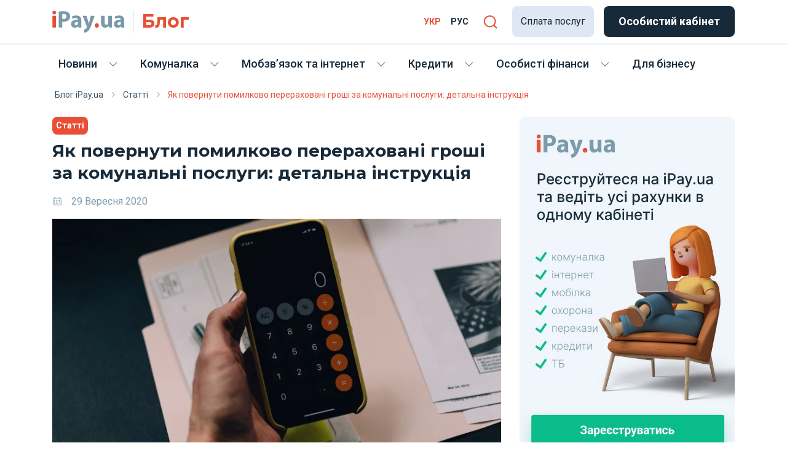

--- FILE ---
content_type: text/html; charset=UTF-8
request_url: https://blog.ipay.ua/uk/yak-povernuti-pomilkovo-pereraxovani-groshi-za-komunalni-poslugi-detalna-instrukciya/
body_size: 18396
content:
<!DOCTYPE html>
<html lang="uk">
<head>
	<meta charset="UTF-8">
	<meta name="viewport" content="width=device-width, initial-scale=1, shrink-to-fit=no">

	<!-- Google Tag Manager -->
	<script>(function(w,d,s,l,i){w[l]=w[l]||[];w[l].push({'gtm.start':
	new Date().getTime(),event:'gtm.js'});var f=d.getElementsByTagName(s)[0],
	j=d.createElement(s),dl=l!='dataLayer'?'&l='+l:'';j.async=true;j.src=
	'https://www.googletagmanager.com/gtm.js?id='+i+dl;f.parentNode.insertBefore(j,f);
	})(window,document,'script','dataLayer','GTM-56GF55G');</script>
	<!-- End Google Tag Manager -->

	<meta name='robots' content='index, follow, max-image-preview:large, max-snippet:-1, max-video-preview:-1' />
<link rel="alternate" hreflang="uk" href="https://blog.ipay.ua/uk/yak-povernuti-pomilkovo-pereraxovani-groshi-za-komunalni-poslugi-detalna-instrukciya/" />
<link rel="alternate" hreflang="x-default" href="https://blog.ipay.ua/uk/yak-povernuti-pomilkovo-pereraxovani-groshi-za-komunalni-poslugi-detalna-instrukciya/" />

	<!-- This site is optimized with the Yoast SEO plugin v19.3 - https://yoast.com/wordpress/plugins/seo/ -->
	<title>Як повернути помилково перераховані гроші за комунальні послуги: детальна інструкція - Blog iPay.ua</title>
	<meta name="description" content="Blog iPay.ua. Як повернути помилково перераховані гроші за комунальні послуги: детальна інструкція" />
	<link rel="canonical" href="https://blog.ipay.ua/uk/yak-povernuti-pomilkovo-pereraxovani-groshi-za-komunalni-poslugi-detalna-instrukciya/" />
	<meta property="og:locale" content="uk_UA" />
	<meta property="og:type" content="article" />
	<meta property="og:title" content="Як повернути помилково перераховані гроші за комунальні послуги: детальна інструкція - Blog iPay.ua" />
	<meta property="og:description" content="Blog iPay.ua. Як повернути помилково перераховані гроші за комунальні послуги: детальна інструкція" />
	<meta property="og:url" content="https://blog.ipay.ua/uk/yak-povernuti-pomilkovo-pereraxovani-groshi-za-komunalni-poslugi-detalna-instrukciya/" />
	<meta property="og:site_name" content="Блог iPay.ua" />
	<meta property="article:publisher" content="https://www.facebook.com/iPay.ua/" />
	<meta property="article:published_time" content="2020-09-29T14:22:41+00:00" />
	<meta property="article:modified_time" content="2022-02-22T14:41:19+00:00" />
	<meta property="og:image" content="https://blog.ipay.ua/wp-content/uploads/2020/09/2-1.png" />
	<meta property="og:image:width" content="800" />
	<meta property="og:image:height" content="450" />
	<meta property="og:image:type" content="image/png" />
	<meta name="author" content="copywriter" />
	<meta name="twitter:card" content="summary_large_image" />
	<script type="application/ld+json" class="yoast-schema-graph">{"@context":"https://schema.org","@graph":[{"@type":"WebSite","@id":"https://blog.ipay.ua/uk/#website","url":"https://blog.ipay.ua/uk/","name":"Блог iPay.ua","description":"фінтех, e-commerce та онлайн-платежі","potentialAction":[{"@type":"SearchAction","target":{"@type":"EntryPoint","urlTemplate":"https://blog.ipay.ua/uk/?s={search_term_string}"},"query-input":"required name=search_term_string"}],"inLanguage":"uk"},{"@type":"ImageObject","inLanguage":"uk","@id":"https://blog.ipay.ua/uk/yak-povernuti-pomilkovo-pereraxovani-groshi-za-komunalni-poslugi-detalna-instrukciya/#primaryimage","url":"https://blog.ipay.ua/wp-content/uploads/2020/09/2-1.png","contentUrl":"https://blog.ipay.ua/wp-content/uploads/2020/09/2-1.png","width":800,"height":450},{"@type":"WebPage","@id":"https://blog.ipay.ua/uk/yak-povernuti-pomilkovo-pereraxovani-groshi-za-komunalni-poslugi-detalna-instrukciya/","url":"https://blog.ipay.ua/uk/yak-povernuti-pomilkovo-pereraxovani-groshi-za-komunalni-poslugi-detalna-instrukciya/","name":"Як повернути помилково перераховані гроші за комунальні послуги: детальна інструкція - Blog iPay.ua","isPartOf":{"@id":"https://blog.ipay.ua/uk/#website"},"primaryImageOfPage":{"@id":"https://blog.ipay.ua/uk/yak-povernuti-pomilkovo-pereraxovani-groshi-za-komunalni-poslugi-detalna-instrukciya/#primaryimage"},"datePublished":"2020-09-29T14:22:41+00:00","dateModified":"2022-02-22T14:41:19+00:00","author":{"@id":"https://blog.ipay.ua/uk/#/schema/person/3fa86e26494a443afa56f8ec25840c19"},"description":"Blog iPay.ua. Як повернути помилково перераховані гроші за комунальні послуги: детальна інструкція","breadcrumb":{"@id":"https://blog.ipay.ua/uk/yak-povernuti-pomilkovo-pereraxovani-groshi-za-komunalni-poslugi-detalna-instrukciya/#breadcrumb"},"inLanguage":"uk","potentialAction":[{"@type":"ReadAction","target":["https://blog.ipay.ua/uk/yak-povernuti-pomilkovo-pereraxovani-groshi-za-komunalni-poslugi-detalna-instrukciya/"]}]},{"@type":"BreadcrumbList","@id":"https://blog.ipay.ua/uk/yak-povernuti-pomilkovo-pereraxovani-groshi-za-komunalni-poslugi-detalna-instrukciya/#breadcrumb","itemListElement":[{"@type":"ListItem","position":1,"name":"Головна Сторінка","item":"https://blog.ipay.ua/uk/"},{"@type":"ListItem","position":2,"name":"Як повернути помилково перераховані гроші за комунальні послуги: детальна інструкція"}]},{"@type":"Person","@id":"https://blog.ipay.ua/uk/#/schema/person/3fa86e26494a443afa56f8ec25840c19","name":"copywriter","image":{"@type":"ImageObject","inLanguage":"uk","@id":"https://blog.ipay.ua/uk/#/schema/person/image/","url":"https://secure.gravatar.com/avatar/?s=96&d=mm&r=g","contentUrl":"https://secure.gravatar.com/avatar/?s=96&d=mm&r=g","caption":"copywriter"}},false]}</script>
	<!-- / Yoast SEO plugin. -->


<link rel='dns-prefetch' href='//www.googletagmanager.com' />
<link rel='dns-prefetch' href='//fonts.googleapis.com' />
<link rel='stylesheet' id='wp-block-library-css' href='https://blog.ipay.ua/wp-includes/css/dist/block-library/style.min.css?ver=6.1.9' media='all' />
<style id='wp-block-library-theme-inline-css'>
.wp-block-audio figcaption{color:#555;font-size:13px;text-align:center}.is-dark-theme .wp-block-audio figcaption{color:hsla(0,0%,100%,.65)}.wp-block-audio{margin:0 0 1em}.wp-block-code{border:1px solid #ccc;border-radius:4px;font-family:Menlo,Consolas,monaco,monospace;padding:.8em 1em}.wp-block-embed figcaption{color:#555;font-size:13px;text-align:center}.is-dark-theme .wp-block-embed figcaption{color:hsla(0,0%,100%,.65)}.wp-block-embed{margin:0 0 1em}.blocks-gallery-caption{color:#555;font-size:13px;text-align:center}.is-dark-theme .blocks-gallery-caption{color:hsla(0,0%,100%,.65)}.wp-block-image figcaption{color:#555;font-size:13px;text-align:center}.is-dark-theme .wp-block-image figcaption{color:hsla(0,0%,100%,.65)}.wp-block-image{margin:0 0 1em}.wp-block-pullquote{border-top:4px solid;border-bottom:4px solid;margin-bottom:1.75em;color:currentColor}.wp-block-pullquote__citation,.wp-block-pullquote cite,.wp-block-pullquote footer{color:currentColor;text-transform:uppercase;font-size:.8125em;font-style:normal}.wp-block-quote{border-left:.25em solid;margin:0 0 1.75em;padding-left:1em}.wp-block-quote cite,.wp-block-quote footer{color:currentColor;font-size:.8125em;position:relative;font-style:normal}.wp-block-quote.has-text-align-right{border-left:none;border-right:.25em solid;padding-left:0;padding-right:1em}.wp-block-quote.has-text-align-center{border:none;padding-left:0}.wp-block-quote.is-large,.wp-block-quote.is-style-large,.wp-block-quote.is-style-plain{border:none}.wp-block-search .wp-block-search__label{font-weight:700}.wp-block-search__button{border:1px solid #ccc;padding:.375em .625em}:where(.wp-block-group.has-background){padding:1.25em 2.375em}.wp-block-separator.has-css-opacity{opacity:.4}.wp-block-separator{border:none;border-bottom:2px solid;margin-left:auto;margin-right:auto}.wp-block-separator.has-alpha-channel-opacity{opacity:1}.wp-block-separator:not(.is-style-wide):not(.is-style-dots){width:100px}.wp-block-separator.has-background:not(.is-style-dots){border-bottom:none;height:1px}.wp-block-separator.has-background:not(.is-style-wide):not(.is-style-dots){height:2px}.wp-block-table{margin:"0 0 1em 0"}.wp-block-table thead{border-bottom:3px solid}.wp-block-table tfoot{border-top:3px solid}.wp-block-table td,.wp-block-table th{word-break:normal}.wp-block-table figcaption{color:#555;font-size:13px;text-align:center}.is-dark-theme .wp-block-table figcaption{color:hsla(0,0%,100%,.65)}.wp-block-video figcaption{color:#555;font-size:13px;text-align:center}.is-dark-theme .wp-block-video figcaption{color:hsla(0,0%,100%,.65)}.wp-block-video{margin:0 0 1em}.wp-block-template-part.has-background{padding:1.25em 2.375em;margin-top:0;margin-bottom:0}
</style>
<link rel='stylesheet' id='classic-theme-styles-css' href='https://blog.ipay.ua/wp-includes/css/classic-themes.min.css?ver=1' media='all' />
<style id='global-styles-inline-css'>
body{--wp--preset--color--black: #000000;--wp--preset--color--cyan-bluish-gray: #abb8c3;--wp--preset--color--white: #ffffff;--wp--preset--color--pale-pink: #f78da7;--wp--preset--color--vivid-red: #cf2e2e;--wp--preset--color--luminous-vivid-orange: #ff6900;--wp--preset--color--luminous-vivid-amber: #fcb900;--wp--preset--color--light-green-cyan: #7bdcb5;--wp--preset--color--vivid-green-cyan: #00d084;--wp--preset--color--pale-cyan-blue: #8ed1fc;--wp--preset--color--vivid-cyan-blue: #0693e3;--wp--preset--color--vivid-purple: #9b51e0;--wp--preset--gradient--vivid-cyan-blue-to-vivid-purple: linear-gradient(135deg,rgba(6,147,227,1) 0%,rgb(155,81,224) 100%);--wp--preset--gradient--light-green-cyan-to-vivid-green-cyan: linear-gradient(135deg,rgb(122,220,180) 0%,rgb(0,208,130) 100%);--wp--preset--gradient--luminous-vivid-amber-to-luminous-vivid-orange: linear-gradient(135deg,rgba(252,185,0,1) 0%,rgba(255,105,0,1) 100%);--wp--preset--gradient--luminous-vivid-orange-to-vivid-red: linear-gradient(135deg,rgba(255,105,0,1) 0%,rgb(207,46,46) 100%);--wp--preset--gradient--very-light-gray-to-cyan-bluish-gray: linear-gradient(135deg,rgb(238,238,238) 0%,rgb(169,184,195) 100%);--wp--preset--gradient--cool-to-warm-spectrum: linear-gradient(135deg,rgb(74,234,220) 0%,rgb(151,120,209) 20%,rgb(207,42,186) 40%,rgb(238,44,130) 60%,rgb(251,105,98) 80%,rgb(254,248,76) 100%);--wp--preset--gradient--blush-light-purple: linear-gradient(135deg,rgb(255,206,236) 0%,rgb(152,150,240) 100%);--wp--preset--gradient--blush-bordeaux: linear-gradient(135deg,rgb(254,205,165) 0%,rgb(254,45,45) 50%,rgb(107,0,62) 100%);--wp--preset--gradient--luminous-dusk: linear-gradient(135deg,rgb(255,203,112) 0%,rgb(199,81,192) 50%,rgb(65,88,208) 100%);--wp--preset--gradient--pale-ocean: linear-gradient(135deg,rgb(255,245,203) 0%,rgb(182,227,212) 50%,rgb(51,167,181) 100%);--wp--preset--gradient--electric-grass: linear-gradient(135deg,rgb(202,248,128) 0%,rgb(113,206,126) 100%);--wp--preset--gradient--midnight: linear-gradient(135deg,rgb(2,3,129) 0%,rgb(40,116,252) 100%);--wp--preset--duotone--dark-grayscale: url('#wp-duotone-dark-grayscale');--wp--preset--duotone--grayscale: url('#wp-duotone-grayscale');--wp--preset--duotone--purple-yellow: url('#wp-duotone-purple-yellow');--wp--preset--duotone--blue-red: url('#wp-duotone-blue-red');--wp--preset--duotone--midnight: url('#wp-duotone-midnight');--wp--preset--duotone--magenta-yellow: url('#wp-duotone-magenta-yellow');--wp--preset--duotone--purple-green: url('#wp-duotone-purple-green');--wp--preset--duotone--blue-orange: url('#wp-duotone-blue-orange');--wp--preset--font-size--small: 13px;--wp--preset--font-size--medium: 20px;--wp--preset--font-size--large: 36px;--wp--preset--font-size--x-large: 42px;--wp--preset--spacing--20: 0.44rem;--wp--preset--spacing--30: 0.67rem;--wp--preset--spacing--40: 1rem;--wp--preset--spacing--50: 1.5rem;--wp--preset--spacing--60: 2.25rem;--wp--preset--spacing--70: 3.38rem;--wp--preset--spacing--80: 5.06rem;}:where(.is-layout-flex){gap: 0.5em;}body .is-layout-flow > .alignleft{float: left;margin-inline-start: 0;margin-inline-end: 2em;}body .is-layout-flow > .alignright{float: right;margin-inline-start: 2em;margin-inline-end: 0;}body .is-layout-flow > .aligncenter{margin-left: auto !important;margin-right: auto !important;}body .is-layout-constrained > .alignleft{float: left;margin-inline-start: 0;margin-inline-end: 2em;}body .is-layout-constrained > .alignright{float: right;margin-inline-start: 2em;margin-inline-end: 0;}body .is-layout-constrained > .aligncenter{margin-left: auto !important;margin-right: auto !important;}body .is-layout-constrained > :where(:not(.alignleft):not(.alignright):not(.alignfull)){max-width: var(--wp--style--global--content-size);margin-left: auto !important;margin-right: auto !important;}body .is-layout-constrained > .alignwide{max-width: var(--wp--style--global--wide-size);}body .is-layout-flex{display: flex;}body .is-layout-flex{flex-wrap: wrap;align-items: center;}body .is-layout-flex > *{margin: 0;}:where(.wp-block-columns.is-layout-flex){gap: 2em;}.has-black-color{color: var(--wp--preset--color--black) !important;}.has-cyan-bluish-gray-color{color: var(--wp--preset--color--cyan-bluish-gray) !important;}.has-white-color{color: var(--wp--preset--color--white) !important;}.has-pale-pink-color{color: var(--wp--preset--color--pale-pink) !important;}.has-vivid-red-color{color: var(--wp--preset--color--vivid-red) !important;}.has-luminous-vivid-orange-color{color: var(--wp--preset--color--luminous-vivid-orange) !important;}.has-luminous-vivid-amber-color{color: var(--wp--preset--color--luminous-vivid-amber) !important;}.has-light-green-cyan-color{color: var(--wp--preset--color--light-green-cyan) !important;}.has-vivid-green-cyan-color{color: var(--wp--preset--color--vivid-green-cyan) !important;}.has-pale-cyan-blue-color{color: var(--wp--preset--color--pale-cyan-blue) !important;}.has-vivid-cyan-blue-color{color: var(--wp--preset--color--vivid-cyan-blue) !important;}.has-vivid-purple-color{color: var(--wp--preset--color--vivid-purple) !important;}.has-black-background-color{background-color: var(--wp--preset--color--black) !important;}.has-cyan-bluish-gray-background-color{background-color: var(--wp--preset--color--cyan-bluish-gray) !important;}.has-white-background-color{background-color: var(--wp--preset--color--white) !important;}.has-pale-pink-background-color{background-color: var(--wp--preset--color--pale-pink) !important;}.has-vivid-red-background-color{background-color: var(--wp--preset--color--vivid-red) !important;}.has-luminous-vivid-orange-background-color{background-color: var(--wp--preset--color--luminous-vivid-orange) !important;}.has-luminous-vivid-amber-background-color{background-color: var(--wp--preset--color--luminous-vivid-amber) !important;}.has-light-green-cyan-background-color{background-color: var(--wp--preset--color--light-green-cyan) !important;}.has-vivid-green-cyan-background-color{background-color: var(--wp--preset--color--vivid-green-cyan) !important;}.has-pale-cyan-blue-background-color{background-color: var(--wp--preset--color--pale-cyan-blue) !important;}.has-vivid-cyan-blue-background-color{background-color: var(--wp--preset--color--vivid-cyan-blue) !important;}.has-vivid-purple-background-color{background-color: var(--wp--preset--color--vivid-purple) !important;}.has-black-border-color{border-color: var(--wp--preset--color--black) !important;}.has-cyan-bluish-gray-border-color{border-color: var(--wp--preset--color--cyan-bluish-gray) !important;}.has-white-border-color{border-color: var(--wp--preset--color--white) !important;}.has-pale-pink-border-color{border-color: var(--wp--preset--color--pale-pink) !important;}.has-vivid-red-border-color{border-color: var(--wp--preset--color--vivid-red) !important;}.has-luminous-vivid-orange-border-color{border-color: var(--wp--preset--color--luminous-vivid-orange) !important;}.has-luminous-vivid-amber-border-color{border-color: var(--wp--preset--color--luminous-vivid-amber) !important;}.has-light-green-cyan-border-color{border-color: var(--wp--preset--color--light-green-cyan) !important;}.has-vivid-green-cyan-border-color{border-color: var(--wp--preset--color--vivid-green-cyan) !important;}.has-pale-cyan-blue-border-color{border-color: var(--wp--preset--color--pale-cyan-blue) !important;}.has-vivid-cyan-blue-border-color{border-color: var(--wp--preset--color--vivid-cyan-blue) !important;}.has-vivid-purple-border-color{border-color: var(--wp--preset--color--vivid-purple) !important;}.has-vivid-cyan-blue-to-vivid-purple-gradient-background{background: var(--wp--preset--gradient--vivid-cyan-blue-to-vivid-purple) !important;}.has-light-green-cyan-to-vivid-green-cyan-gradient-background{background: var(--wp--preset--gradient--light-green-cyan-to-vivid-green-cyan) !important;}.has-luminous-vivid-amber-to-luminous-vivid-orange-gradient-background{background: var(--wp--preset--gradient--luminous-vivid-amber-to-luminous-vivid-orange) !important;}.has-luminous-vivid-orange-to-vivid-red-gradient-background{background: var(--wp--preset--gradient--luminous-vivid-orange-to-vivid-red) !important;}.has-very-light-gray-to-cyan-bluish-gray-gradient-background{background: var(--wp--preset--gradient--very-light-gray-to-cyan-bluish-gray) !important;}.has-cool-to-warm-spectrum-gradient-background{background: var(--wp--preset--gradient--cool-to-warm-spectrum) !important;}.has-blush-light-purple-gradient-background{background: var(--wp--preset--gradient--blush-light-purple) !important;}.has-blush-bordeaux-gradient-background{background: var(--wp--preset--gradient--blush-bordeaux) !important;}.has-luminous-dusk-gradient-background{background: var(--wp--preset--gradient--luminous-dusk) !important;}.has-pale-ocean-gradient-background{background: var(--wp--preset--gradient--pale-ocean) !important;}.has-electric-grass-gradient-background{background: var(--wp--preset--gradient--electric-grass) !important;}.has-midnight-gradient-background{background: var(--wp--preset--gradient--midnight) !important;}.has-small-font-size{font-size: var(--wp--preset--font-size--small) !important;}.has-medium-font-size{font-size: var(--wp--preset--font-size--medium) !important;}.has-large-font-size{font-size: var(--wp--preset--font-size--large) !important;}.has-x-large-font-size{font-size: var(--wp--preset--font-size--x-large) !important;}
.wp-block-navigation a:where(:not(.wp-element-button)){color: inherit;}
:where(.wp-block-columns.is-layout-flex){gap: 2em;}
.wp-block-pullquote{font-size: 1.5em;line-height: 1.6;}
</style>
<link rel='stylesheet' id='style-ipay-fb-css' href='https://blog.ipay.ua/wp-content/plugins/ipay-add-fb-content/assets/css/style.css?ver=6.1.9' media='all' />
<link rel='stylesheet' id='wpml-menu-item-0-css' href='//blog.ipay.ua/wp-content/plugins/sitepress-multilingual-cms/templates/language-switchers/menu-item/style.min.css?ver=1' media='all' />
<link rel='stylesheet' id='googlefonts-css' href='https://fonts.googleapis.com/css2?family=Montserrat:wght@400;500;600;700&#038;family=Roboto:wght@400;500;700&#038;display=swap' media='all' />
<link rel='stylesheet' id='style-css' href='https://blog.ipay.ua/wp-content/themes/ipay-blog/style.css?ver=1764859184' media='all' />
<link rel='stylesheet' id='bootstrapcss-css' href='https://blog.ipay.ua/wp-content/themes/ipay-blog/assets/css/bootstrap.min.css?ver=1764859184' media='all' />
<link rel='stylesheet' id='main-css' href='https://blog.ipay.ua/wp-content/themes/ipay-blog/assets/css/main.css?ver=1764859184' media='all' />
<link rel='stylesheet' id='heateor_sss_frontend_css-css' href='https://blog.ipay.ua/wp-content/plugins/sassy-social-share/public/css/sassy-social-share-public.css?ver=3.3.79' media='all' />
<style id='heateor_sss_frontend_css-inline-css'>
.heateor_sss_button_instagram span.heateor_sss_svg,a.heateor_sss_instagram span.heateor_sss_svg{background:radial-gradient(circle at 30% 107%,#fdf497 0,#fdf497 5%,#fd5949 45%,#d6249f 60%,#285aeb 90%)}.heateor_sss_horizontal_sharing .heateor_sss_svg,.heateor_sss_standard_follow_icons_container .heateor_sss_svg{color:#fff;border-width:0px;border-style:solid;border-color:transparent}.heateor_sss_horizontal_sharing .heateorSssTCBackground{color:#666}.heateor_sss_horizontal_sharing span.heateor_sss_svg:hover,.heateor_sss_standard_follow_icons_container span.heateor_sss_svg:hover{border-color:transparent;}.heateor_sss_vertical_sharing span.heateor_sss_svg,.heateor_sss_floating_follow_icons_container span.heateor_sss_svg{color:#fff;border-width:0px;border-style:solid;border-color:transparent;}.heateor_sss_vertical_sharing .heateorSssTCBackground{color:#666;}.heateor_sss_vertical_sharing span.heateor_sss_svg:hover,.heateor_sss_floating_follow_icons_container span.heateor_sss_svg:hover{border-color:transparent;}@media screen and (max-width:783px) {.heateor_sss_vertical_sharing{display:none!important}}
</style>
<script src='https://blog.ipay.ua/wp-includes/js/jquery/jquery.min.js?ver=3.6.1' id='jquery-core-js'></script>
<script src='https://blog.ipay.ua/wp-includes/js/jquery/jquery-migrate.min.js?ver=3.3.2' id='jquery-migrate-js'></script>
<script id='wpml-cookie-js-extra'>
var wpml_cookies = {"wp-wpml_current_language":{"value":"uk","expires":1,"path":"\/"}};
var wpml_cookies = {"wp-wpml_current_language":{"value":"uk","expires":1,"path":"\/"}};
</script>
<script src='https://blog.ipay.ua/wp-content/plugins/sitepress-multilingual-cms/res/js/cookies/language-cookie.js?ver=4.5.12' id='wpml-cookie-js'></script>

<!-- Початок фрагмента тегу Google (gtag.js), доданого за допомогою Site Kit -->
<!-- Фрагмент Google Analytics, доданий Site Kit -->
<script src='https://www.googletagmanager.com/gtag/js?id=G-HEJMD174VK' id='google_gtagjs-js' async></script>
<script id='google_gtagjs-js-after'>
window.dataLayer = window.dataLayer || [];function gtag(){dataLayer.push(arguments);}
gtag("set","linker",{"domains":["blog.ipay.ua"]});
gtag("js", new Date());
gtag("set", "developer_id.dZTNiMT", true);
gtag("config", "G-HEJMD174VK", {"googlesitekit_post_type":"post","googlesitekit_post_categories":"\u0421\u0442\u0430\u0442\u0442\u0456","googlesitekit_post_date":"20200929"});
 window._googlesitekit = window._googlesitekit || {}; window._googlesitekit.throttledEvents = []; window._googlesitekit.gtagEvent = (name, data) => { var key = JSON.stringify( { name, data } ); if ( !! window._googlesitekit.throttledEvents[ key ] ) { return; } window._googlesitekit.throttledEvents[ key ] = true; setTimeout( () => { delete window._googlesitekit.throttledEvents[ key ]; }, 5 ); gtag( "event", name, { ...data, event_source: "site-kit" } ); }; 
</script>
<link rel="https://api.w.org/" href="https://blog.ipay.ua/uk/wp-json/" /><link rel="alternate" type="application/json" href="https://blog.ipay.ua/uk/wp-json/wp/v2/posts/8984" /><link rel='shortlink' href='https://blog.ipay.ua/uk/?p=8984' />
<link rel="alternate" type="application/json+oembed" href="https://blog.ipay.ua/uk/wp-json/oembed/1.0/embed?url=https%3A%2F%2Fblog.ipay.ua%2Fuk%2Fyak-povernuti-pomilkovo-pereraxovani-groshi-za-komunalni-poslugi-detalna-instrukciya%2F" />
<link rel="alternate" type="text/xml+oembed" href="https://blog.ipay.ua/uk/wp-json/oembed/1.0/embed?url=https%3A%2F%2Fblog.ipay.ua%2Fuk%2Fyak-povernuti-pomilkovo-pereraxovani-groshi-za-komunalni-poslugi-detalna-instrukciya%2F&#038;format=xml" />
<meta name="generator" content="WPML ver:4.5.12 stt:45,54;" />
<meta name="generator" content="Site Kit by Google 1.170.0" /><style>
        .wpap-loadmore-wrapper{
            display: flex;
            align-items: center;
            justify-content: center;  
            margin: 20px 0; 
        }   
        .wpap-loadmore-wrapper .wpap-loadmore-button{
            background-color: #ffffff;
            color: #000000;
            width: 142px;
            height: 32px;
            text-align: center;
            cursor: pointer;
            border-radius: 0px;
            display: flex;
            align-items: center;
            justify-content: center;
            ;
            
            color: #000000;
        }
        .wpap-visibility-hidden{
           display: none;
        }
            .wp-ajax-pagination-loading{
                position:fixed;
                display: block;
                top:0;
                left: 0;
                width: 100%;
                height: 100%;
                background-color: rgba(0,0,0,0.4);
                z-index:10000;
                background-image: url('https://blog.ipay.ua/wp-content/plugins/wp-ajax-pagination/assets/frontend/img/loader.gif');
                background-position: 50% 50%;
                background-size: 42px;
                background-repeat: no-repeat; 
            }
            </style><!-- Markup (JSON-LD) structured in schema.org ver.4.8.1 START -->
<script type="application/ld+json">
{
    "@context": "https://schema.org",
    "@type": "Article",
    "mainEntityOfPage": {
        "@type": "WebPage",
        "@id": "https://blog.ipay.ua/uk/yak-povernuti-pomilkovo-pereraxovani-groshi-za-komunalni-poslugi-detalna-instrukciya/"
    },
    "headline": "Як повернути помилково перераховані гроші за комунальні послуги: детальна інструкція",
    "datePublished": "2020-09-29T17:22:41+0300",
    "dateModified": "2022-02-22T16:41:19+0200",
    "author": {
        "@type": "Person",
        "name": "copywriter"
    },
    "description": "Переплутали одну чи кілька цифр і випадково сплатили за чуже світло? Ось детальна інструкція, як повернути кош",
    "image": {
        "@type": "ImageObject",
        "url": "https://blog.ipay.ua/wp-content/uploads/2020/09/2-1.png",
        "width": 800,
        "height": 450
    },
    "publisher": {
        "@type": "Organization",
        "name": "iPay.ua"
    }
}
</script>
<!-- Markup (JSON-LD) structured in schema.org END -->
</head>


<body class="post-template-default single single-post postid-8984 single-format-standard articles">

<svg xmlns="http://www.w3.org/2000/svg" viewBox="0 0 0 0" width="0" height="0" focusable="false" role="none" style="visibility: hidden; position: absolute; left: -9999px; overflow: hidden;" ><defs><filter id="wp-duotone-dark-grayscale"><feColorMatrix color-interpolation-filters="sRGB" type="matrix" values=" .299 .587 .114 0 0 .299 .587 .114 0 0 .299 .587 .114 0 0 .299 .587 .114 0 0 " /><feComponentTransfer color-interpolation-filters="sRGB" ><feFuncR type="table" tableValues="0 0.49803921568627" /><feFuncG type="table" tableValues="0 0.49803921568627" /><feFuncB type="table" tableValues="0 0.49803921568627" /><feFuncA type="table" tableValues="1 1" /></feComponentTransfer><feComposite in2="SourceGraphic" operator="in" /></filter></defs></svg><svg xmlns="http://www.w3.org/2000/svg" viewBox="0 0 0 0" width="0" height="0" focusable="false" role="none" style="visibility: hidden; position: absolute; left: -9999px; overflow: hidden;" ><defs><filter id="wp-duotone-grayscale"><feColorMatrix color-interpolation-filters="sRGB" type="matrix" values=" .299 .587 .114 0 0 .299 .587 .114 0 0 .299 .587 .114 0 0 .299 .587 .114 0 0 " /><feComponentTransfer color-interpolation-filters="sRGB" ><feFuncR type="table" tableValues="0 1" /><feFuncG type="table" tableValues="0 1" /><feFuncB type="table" tableValues="0 1" /><feFuncA type="table" tableValues="1 1" /></feComponentTransfer><feComposite in2="SourceGraphic" operator="in" /></filter></defs></svg><svg xmlns="http://www.w3.org/2000/svg" viewBox="0 0 0 0" width="0" height="0" focusable="false" role="none" style="visibility: hidden; position: absolute; left: -9999px; overflow: hidden;" ><defs><filter id="wp-duotone-purple-yellow"><feColorMatrix color-interpolation-filters="sRGB" type="matrix" values=" .299 .587 .114 0 0 .299 .587 .114 0 0 .299 .587 .114 0 0 .299 .587 .114 0 0 " /><feComponentTransfer color-interpolation-filters="sRGB" ><feFuncR type="table" tableValues="0.54901960784314 0.98823529411765" /><feFuncG type="table" tableValues="0 1" /><feFuncB type="table" tableValues="0.71764705882353 0.25490196078431" /><feFuncA type="table" tableValues="1 1" /></feComponentTransfer><feComposite in2="SourceGraphic" operator="in" /></filter></defs></svg><svg xmlns="http://www.w3.org/2000/svg" viewBox="0 0 0 0" width="0" height="0" focusable="false" role="none" style="visibility: hidden; position: absolute; left: -9999px; overflow: hidden;" ><defs><filter id="wp-duotone-blue-red"><feColorMatrix color-interpolation-filters="sRGB" type="matrix" values=" .299 .587 .114 0 0 .299 .587 .114 0 0 .299 .587 .114 0 0 .299 .587 .114 0 0 " /><feComponentTransfer color-interpolation-filters="sRGB" ><feFuncR type="table" tableValues="0 1" /><feFuncG type="table" tableValues="0 0.27843137254902" /><feFuncB type="table" tableValues="0.5921568627451 0.27843137254902" /><feFuncA type="table" tableValues="1 1" /></feComponentTransfer><feComposite in2="SourceGraphic" operator="in" /></filter></defs></svg><svg xmlns="http://www.w3.org/2000/svg" viewBox="0 0 0 0" width="0" height="0" focusable="false" role="none" style="visibility: hidden; position: absolute; left: -9999px; overflow: hidden;" ><defs><filter id="wp-duotone-midnight"><feColorMatrix color-interpolation-filters="sRGB" type="matrix" values=" .299 .587 .114 0 0 .299 .587 .114 0 0 .299 .587 .114 0 0 .299 .587 .114 0 0 " /><feComponentTransfer color-interpolation-filters="sRGB" ><feFuncR type="table" tableValues="0 0" /><feFuncG type="table" tableValues="0 0.64705882352941" /><feFuncB type="table" tableValues="0 1" /><feFuncA type="table" tableValues="1 1" /></feComponentTransfer><feComposite in2="SourceGraphic" operator="in" /></filter></defs></svg><svg xmlns="http://www.w3.org/2000/svg" viewBox="0 0 0 0" width="0" height="0" focusable="false" role="none" style="visibility: hidden; position: absolute; left: -9999px; overflow: hidden;" ><defs><filter id="wp-duotone-magenta-yellow"><feColorMatrix color-interpolation-filters="sRGB" type="matrix" values=" .299 .587 .114 0 0 .299 .587 .114 0 0 .299 .587 .114 0 0 .299 .587 .114 0 0 " /><feComponentTransfer color-interpolation-filters="sRGB" ><feFuncR type="table" tableValues="0.78039215686275 1" /><feFuncG type="table" tableValues="0 0.94901960784314" /><feFuncB type="table" tableValues="0.35294117647059 0.47058823529412" /><feFuncA type="table" tableValues="1 1" /></feComponentTransfer><feComposite in2="SourceGraphic" operator="in" /></filter></defs></svg><svg xmlns="http://www.w3.org/2000/svg" viewBox="0 0 0 0" width="0" height="0" focusable="false" role="none" style="visibility: hidden; position: absolute; left: -9999px; overflow: hidden;" ><defs><filter id="wp-duotone-purple-green"><feColorMatrix color-interpolation-filters="sRGB" type="matrix" values=" .299 .587 .114 0 0 .299 .587 .114 0 0 .299 .587 .114 0 0 .299 .587 .114 0 0 " /><feComponentTransfer color-interpolation-filters="sRGB" ><feFuncR type="table" tableValues="0.65098039215686 0.40392156862745" /><feFuncG type="table" tableValues="0 1" /><feFuncB type="table" tableValues="0.44705882352941 0.4" /><feFuncA type="table" tableValues="1 1" /></feComponentTransfer><feComposite in2="SourceGraphic" operator="in" /></filter></defs></svg><svg xmlns="http://www.w3.org/2000/svg" viewBox="0 0 0 0" width="0" height="0" focusable="false" role="none" style="visibility: hidden; position: absolute; left: -9999px; overflow: hidden;" ><defs><filter id="wp-duotone-blue-orange"><feColorMatrix color-interpolation-filters="sRGB" type="matrix" values=" .299 .587 .114 0 0 .299 .587 .114 0 0 .299 .587 .114 0 0 .299 .587 .114 0 0 " /><feComponentTransfer color-interpolation-filters="sRGB" ><feFuncR type="table" tableValues="0.098039215686275 1" /><feFuncG type="table" tableValues="0 0.66274509803922" /><feFuncB type="table" tableValues="0.84705882352941 0.41960784313725" /><feFuncA type="table" tableValues="1 1" /></feComponentTransfer><feComposite in2="SourceGraphic" operator="in" /></filter></defs></svg>
<!-- Google Tag Manager (noscript) -->
<noscript><iframe src="https://www.googletagmanager.com/ns.html?id=GTM-56GF55G"
height="0" width="0" style="display:none;visibility:hidden"></iframe></noscript>
<!-- End Google Tag Manager (noscript) -->

<a href="#main" class="sr-only sr-only-focusable">Skip to main content</a>

<div id="wrapper">
	<header>
		<nav id="header" class="navbar navbar-expand-lg navbar-light fixed-top">
			<div class="container-lg">
				<span class="navbar-brand">
										<a href="https://ipay.ua/">
						<img src="https://blog.ipay.ua/wp-content/uploads/2021/07/ipay-logo.svg" alt="iPay" />
					</a>
					<a href="https://blog.ipay.ua/uk/" title="Блог iPay.ua" rel="home">
						<span class="site-description">Блог</span>
					</a>
									</span>
				
									<div class="navbar-search d-lg-none">
						<a href="#" class="navbar-search__item" role="button" data-toggle="modal" data-target="#searchModal">
							<svg width="23" height="22" viewBox="0 0 23 22" fill="none" xmlns="http://www.w3.org/2000/svg">
								<path d="M10.6931 18.4324C15.5933 18.4324 19.5657 14.53 19.5657 9.71608C19.5657 4.90219 15.5933 0.999756 10.6931 0.999756C5.79294 0.999756 1.82056 4.90219 1.82056 9.71608C1.82056 14.53 5.79294 18.4324 10.6931 18.4324Z" stroke="#E84F35" stroke-width="2" stroke-miterlimit="10"/>
								<path d="M22.1793 21.0002L16.9719 15.8845" stroke="#E84F35" stroke-width="2" stroke-miterlimit="10"/>
							</svg>
						</a>
					</div>
				
				<button class="navbar-toggler" type="button" data-toggle="collapse" data-target="#navbar" aria-controls="navbar" aria-expanded="false" aria-label="Toggle navigation">
					<span class="nav-opener"><span></span></span>
				</button>

				<div id="navbar" class="collapse navbar-collapse">
					<div class="nav-wrapper">

						<h6 class="mobile-nav-title">Категорії</h6>

						<ul class="categories-menu-mobile"><li itemscope="itemscope" itemtype="https://www.schema.org/SiteNavigationElement" id="menu-item-20788" class="menu-item menu-item-type-taxonomy menu-item-object-category menu-item-has-children nav-item menu-item-20788 dropdown"><a title="Новини" href="#" data-toggle="dropdown" class="nav-link dropdown-toggle" aria-haspopup="true">Новини <span class="caret"></span></a><ul role="menu" class="dropdown-menu"><li itemscope="itemscope" itemtype="https://www.schema.org/SiteNavigationElement" id="menu-item-20797" class="menu-item menu-item-type-taxonomy menu-item-object-category menu-item-20797"><a title="Новини" href="https://blog.ipay.ua/uk/news/" class="dropdown-item">Новини</a></li>
<li itemscope="itemscope" itemtype="https://www.schema.org/SiteNavigationElement" id="menu-item-20787" class="menu-item menu-item-type-taxonomy menu-item-object-category current-post-ancestor current-menu-parent current-post-parent menu-item-20787 active"><a aria-current="page" title="Статті" href="https://blog.ipay.ua/uk/articles/" class="dropdown-item">Статті</a></li>
<li itemscope="itemscope" itemtype="https://www.schema.org/SiteNavigationElement" id="menu-item-20789" class="menu-item menu-item-type-taxonomy menu-item-object-category menu-item-20789"><a title="Новини iPay.ua" href="https://blog.ipay.ua/uk/company_news/" class="dropdown-item">Новини iPay.ua</a></li>
<li itemscope="itemscope" itemtype="https://www.schema.org/SiteNavigationElement" id="menu-item-20790" class="menu-item menu-item-type-taxonomy menu-item-object-category menu-item-20790"><a title="Акції" href="https://blog.ipay.ua/uk/akcii/" class="dropdown-item">Акції</a></li>
</ul>
</li>
<li itemscope="itemscope" itemtype="https://www.schema.org/SiteNavigationElement" id="menu-item-20795" class="menu-item menu-item-type-taxonomy menu-item-object-category menu-item-has-children nav-item menu-item-20795 dropdown"><a title="Комуналка" href="#" data-toggle="dropdown" class="nav-link dropdown-toggle" aria-haspopup="true">Комуналка <span class="caret"></span></a><ul role="menu" class="dropdown-menu"><li itemscope="itemscope" itemtype="https://www.schema.org/SiteNavigationElement" id="menu-item-20793" class="menu-item menu-item-type-taxonomy menu-item-object-category menu-item-20793"><a title="Економія та пільги" href="https://blog.ipay.ua/uk/utilities-and-tariffs/ekonomiya-ta-pilgi/" class="dropdown-item">Економія та пільги</a></li>
<li itemscope="itemscope" itemtype="https://www.schema.org/SiteNavigationElement" id="menu-item-20792" class="menu-item menu-item-type-taxonomy menu-item-object-category menu-item-20792"><a title="Новини тарифів" href="https://blog.ipay.ua/uk/utilities-and-tariffs/tariff-news/" class="dropdown-item">Новини тарифів</a></li>
<li itemscope="itemscope" itemtype="https://www.schema.org/SiteNavigationElement" id="menu-item-20791" class="menu-item menu-item-type-taxonomy menu-item-object-category menu-item-20791"><a title="Як подавати показники" href="https://blog.ipay.ua/uk/utilities-and-tariffs/how-to-submit-metrics/" class="dropdown-item">Як подавати показники</a></li>
</ul>
</li>
<li itemscope="itemscope" itemtype="https://www.schema.org/SiteNavigationElement" id="menu-item-20918" class="menu-item menu-item-type-taxonomy menu-item-object-category menu-item-has-children nav-item menu-item-20918 dropdown"><a title="Мобзв’язок та інтернет" href="#" data-toggle="dropdown" class="nav-link dropdown-toggle" aria-haspopup="true">Мобзв’язок та інтернет <span class="caret"></span></a><ul role="menu" class="dropdown-menu"><li itemscope="itemscope" itemtype="https://www.schema.org/SiteNavigationElement" id="menu-item-20919" class="menu-item menu-item-type-taxonomy menu-item-object-category menu-item-20919"><a title="Гайди та інструкції" href="https://blog.ipay.ua/uk/mobile-and-internet/guides-and-instructions/" class="dropdown-item">Гайди та інструкції</a></li>
<li itemscope="itemscope" itemtype="https://www.schema.org/SiteNavigationElement" id="menu-item-20920" class="menu-item menu-item-type-taxonomy menu-item-object-category menu-item-20920"><a title="Тарифи та новини" href="https://blog.ipay.ua/uk/mobile-and-internet/tariffs-and-news/" class="dropdown-item">Тарифи та новини</a></li>
</ul>
</li>
<li itemscope="itemscope" itemtype="https://www.schema.org/SiteNavigationElement" id="menu-item-20796" class="menu-item menu-item-type-taxonomy menu-item-object-category menu-item-has-children nav-item menu-item-20796 dropdown"><a title="Кредити" href="#" data-toggle="dropdown" class="nav-link dropdown-toggle" aria-haspopup="true">Кредити <span class="caret"></span></a><ul role="menu" class="dropdown-menu"><li itemscope="itemscope" itemtype="https://www.schema.org/SiteNavigationElement" id="menu-item-20803" class="menu-item menu-item-type-post_type menu-item-object-page menu-item-20803"><a title="Про кредити" href="https://blog.ipay.ua/uk/about-credits/" class="dropdown-item">Про кредити</a></li>
<li itemscope="itemscope" itemtype="https://www.schema.org/SiteNavigationElement" id="menu-item-20804" class="menu-item menu-item-type-post_type menu-item-object-page menu-item-20804"><a title="Сервіс порівняння кредитних пропозицій" href="https://blog.ipay.ua/uk/about-credits/credits-list/" class="dropdown-item">Сервіс порівняння кредитних пропозицій</a></li>
<li itemscope="itemscope" itemtype="https://www.schema.org/SiteNavigationElement" id="menu-item-20806" class="menu-item menu-item-type-custom menu-item-object-custom menu-item-20806"><a title="Статті про кредити" href="https://blog.ipay.ua/uk/credits/" class="dropdown-item">Статті про кредити</a></li>
</ul>
</li>
<li itemscope="itemscope" itemtype="https://www.schema.org/SiteNavigationElement" id="menu-item-20799" class="menu-item menu-item-type-taxonomy menu-item-object-category menu-item-has-children nav-item menu-item-20799 dropdown"><a title="Особисті фінанси" href="#" data-toggle="dropdown" class="nav-link dropdown-toggle" aria-haspopup="true">Особисті фінанси <span class="caret"></span></a><ul role="menu" class="dropdown-menu"><li itemscope="itemscope" itemtype="https://www.schema.org/SiteNavigationElement" id="menu-item-20801" class="menu-item menu-item-type-taxonomy menu-item-object-category menu-item-20801"><a title="Фінансові лайфхакі" href="https://blog.ipay.ua/uk/personal-finances/financial-lifehacks/" class="dropdown-item">Фінансові лайфхакі</a></li>
<li itemscope="itemscope" itemtype="https://www.schema.org/SiteNavigationElement" id="menu-item-20800" class="menu-item menu-item-type-taxonomy menu-item-object-category menu-item-20800"><a title="Безпека платежів" href="https://blog.ipay.ua/uk/personal-finances/payment-security/" class="dropdown-item">Безпека платежів</a></li>
<li itemscope="itemscope" itemtype="https://www.schema.org/SiteNavigationElement" id="menu-item-20805" class="menu-item menu-item-type-taxonomy menu-item-object-category menu-item-20805"><a title="#Cashless (Кешлес)" href="https://blog.ipay.ua/uk/cashless/" class="dropdown-item">#Cashless (Кешлес)</a></li>
</ul>
</li>
<li itemscope="itemscope" itemtype="https://www.schema.org/SiteNavigationElement" id="menu-item-20794" class="menu-item menu-item-type-taxonomy menu-item-object-category nav-item menu-item-20794"><a title="Для бізнесу" href="https://blog.ipay.ua/uk/for-business/" class="nav-link">Для бізнесу</a></li>
</ul>
														<h6 class="mobile-nav-title">Мова</h6>
							
						<ul id="menu-language-menu" class="language-menu"><li id="menu-item-wpml-ls-9-uk" class="menu-item wpml-ls-slot-9 wpml-ls-item wpml-ls-item-uk wpml-ls-current-language wpml-ls-menu-item wpml-ls-first-item menu-item-type-wpml_ls_menu_item menu-item-object-wpml_ls_menu_item menu-item-wpml-ls-9-uk"><a title="Укр" href="https://blog.ipay.ua/uk/yak-povernuti-pomilkovo-pereraxovani-groshi-za-komunalni-poslugi-detalna-instrukciya/"><span class="wpml-ls-native" lang="uk">Укр</span></a></li>
<li id="menu-item-wpml-ls-9-ru" class="menu-item wpml-ls-slot-9 wpml-ls-item wpml-ls-item-ru wpml-ls-menu-item wpml-ls-last-item menu-item-type-wpml_ls_menu_item menu-item-object-wpml_ls_menu_item menu-item-wpml-ls-9-ru"><a title="Рус" href="https://blog.ipay.ua/ru/"><span class="wpml-ls-native" lang="ru">Рус</span></a></li>
</ul>
						<h6 class="mobile-nav-title">Слідкуйте за нами</h6>

						<a href="https://www.facebook.com/iPay.ua" class="facebook-mobile-link" target="_blank">
							<img src="https://blog.ipay.ua/wp-content/themes/ipay-blog/assets/img/facebook-dark.svg" alt="Facebook">
							<span>Ми на Facebook</span>
						</a>

						<h6 class="mobile-nav-title">На iPay.ua</h6>
						
													<div class="navbar-search d-none d-lg-block">
								<a href="#" class="navbar-search__item" role="button" data-toggle="modal" data-target="#searchModal">
									<svg width="23" height="22" viewBox="0 0 23 22" fill="none" xmlns="http://www.w3.org/2000/svg">
										<path d="M10.6931 18.4324C15.5933 18.4324 19.5657 14.53 19.5657 9.71608C19.5657 4.90219 15.5933 0.999756 10.6931 0.999756C5.79294 0.999756 1.82056 4.90219 1.82056 9.71608C1.82056 14.53 5.79294 18.4324 10.6931 18.4324Z" stroke="#E84F35" stroke-width="2" stroke-miterlimit="10"/>
										<path d="M22.1793 21.0002L16.9719 15.8845" stroke="#E84F35" stroke-width="2" stroke-miterlimit="10"/>
									</svg>
								</a>
							</div>
						
						<ul id="menu-main-menu" class="main-menu navbar-nav"><li itemscope="itemscope" itemtype="https://www.schema.org/SiteNavigationElement" id="menu-item-10" class="menu-item menu-item-type-custom menu-item-object-custom nav-item menu-item-10"><a title="Сплата послуг" href="https://www.ipay.ua/ua" class="nav-link">Сплата послуг</a></li>
<li itemscope="itemscope" itemtype="https://www.schema.org/SiteNavigationElement" id="menu-item-11" class="account-link menu-item menu-item-type-custom menu-item-object-custom nav-item menu-item-11"><a title="Особистий кабінет" href="https://www.ipay.ua/ua/user/account" class="nav-link">Особистий кабінет</a></li>
</ul>					</div>
				</div><!-- /.navbar-collapse -->
			</div><!-- /.container -->
		</nav><!-- /#header -->
	</header>

	<main id="main" class="main-fixed-top">
		
		<div class="container-lg">
			<nav class="homepage-menu"><ul class="menu nav"><li itemscope="itemscope" itemtype="https://www.schema.org/SiteNavigationElement" class="menu-item menu-item-type-taxonomy menu-item-object-category menu-item-has-children nav-item menu-item-20788 dropdown"><a title="Новини" href="#" data-toggle="dropdown" class="nav-link dropdown-toggle" aria-haspopup="true">Новини <span class="caret"></span></a><ul role="menu" class="dropdown-menu"><li itemscope="itemscope" itemtype="https://www.schema.org/SiteNavigationElement" class="menu-item menu-item-type-taxonomy menu-item-object-category menu-item-20797"><a title="Новини" href="https://blog.ipay.ua/uk/news/" class="dropdown-item">Новини</a></li>
<li itemscope="itemscope" itemtype="https://www.schema.org/SiteNavigationElement" class="menu-item menu-item-type-taxonomy menu-item-object-category current-post-ancestor current-menu-parent current-post-parent menu-item-20787 active"><a aria-current="page" title="Статті" href="https://blog.ipay.ua/uk/articles/" class="dropdown-item">Статті</a></li>
<li itemscope="itemscope" itemtype="https://www.schema.org/SiteNavigationElement" class="menu-item menu-item-type-taxonomy menu-item-object-category menu-item-20789"><a title="Новини iPay.ua" href="https://blog.ipay.ua/uk/company_news/" class="dropdown-item">Новини iPay.ua</a></li>
<li itemscope="itemscope" itemtype="https://www.schema.org/SiteNavigationElement" class="menu-item menu-item-type-taxonomy menu-item-object-category menu-item-20790"><a title="Акції" href="https://blog.ipay.ua/uk/akcii/" class="dropdown-item">Акції</a></li>
</ul>
</li>
<li itemscope="itemscope" itemtype="https://www.schema.org/SiteNavigationElement" class="menu-item menu-item-type-taxonomy menu-item-object-category menu-item-has-children nav-item menu-item-20795 dropdown"><a title="Комуналка" href="#" data-toggle="dropdown" class="nav-link dropdown-toggle" aria-haspopup="true">Комуналка <span class="caret"></span></a><ul role="menu" class="dropdown-menu"><li itemscope="itemscope" itemtype="https://www.schema.org/SiteNavigationElement" class="menu-item menu-item-type-taxonomy menu-item-object-category menu-item-20793"><a title="Економія та пільги" href="https://blog.ipay.ua/uk/utilities-and-tariffs/ekonomiya-ta-pilgi/" class="dropdown-item">Економія та пільги</a></li>
<li itemscope="itemscope" itemtype="https://www.schema.org/SiteNavigationElement" class="menu-item menu-item-type-taxonomy menu-item-object-category menu-item-20792"><a title="Новини тарифів" href="https://blog.ipay.ua/uk/utilities-and-tariffs/tariff-news/" class="dropdown-item">Новини тарифів</a></li>
<li itemscope="itemscope" itemtype="https://www.schema.org/SiteNavigationElement" class="menu-item menu-item-type-taxonomy menu-item-object-category menu-item-20791"><a title="Як подавати показники" href="https://blog.ipay.ua/uk/utilities-and-tariffs/how-to-submit-metrics/" class="dropdown-item">Як подавати показники</a></li>
</ul>
</li>
<li itemscope="itemscope" itemtype="https://www.schema.org/SiteNavigationElement" class="menu-item menu-item-type-taxonomy menu-item-object-category menu-item-has-children nav-item menu-item-20918 dropdown"><a title="Мобзв’язок та інтернет" href="#" data-toggle="dropdown" class="nav-link dropdown-toggle" aria-haspopup="true">Мобзв’язок та інтернет <span class="caret"></span></a><ul role="menu" class="dropdown-menu"><li itemscope="itemscope" itemtype="https://www.schema.org/SiteNavigationElement" class="menu-item menu-item-type-taxonomy menu-item-object-category menu-item-20919"><a title="Гайди та інструкції" href="https://blog.ipay.ua/uk/mobile-and-internet/guides-and-instructions/" class="dropdown-item">Гайди та інструкції</a></li>
<li itemscope="itemscope" itemtype="https://www.schema.org/SiteNavigationElement" class="menu-item menu-item-type-taxonomy menu-item-object-category menu-item-20920"><a title="Тарифи та новини" href="https://blog.ipay.ua/uk/mobile-and-internet/tariffs-and-news/" class="dropdown-item">Тарифи та новини</a></li>
</ul>
</li>
<li itemscope="itemscope" itemtype="https://www.schema.org/SiteNavigationElement" class="menu-item menu-item-type-taxonomy menu-item-object-category menu-item-has-children nav-item menu-item-20796 dropdown"><a title="Кредити" href="#" data-toggle="dropdown" class="nav-link dropdown-toggle" aria-haspopup="true">Кредити <span class="caret"></span></a><ul role="menu" class="dropdown-menu"><li itemscope="itemscope" itemtype="https://www.schema.org/SiteNavigationElement" class="menu-item menu-item-type-post_type menu-item-object-page menu-item-20803"><a title="Про кредити" href="https://blog.ipay.ua/uk/about-credits/" class="dropdown-item">Про кредити</a></li>
<li itemscope="itemscope" itemtype="https://www.schema.org/SiteNavigationElement" class="menu-item menu-item-type-post_type menu-item-object-page menu-item-20804"><a title="Сервіс порівняння кредитних пропозицій" href="https://blog.ipay.ua/uk/about-credits/credits-list/" class="dropdown-item">Сервіс порівняння кредитних пропозицій</a></li>
<li itemscope="itemscope" itemtype="https://www.schema.org/SiteNavigationElement" class="menu-item menu-item-type-custom menu-item-object-custom menu-item-20806"><a title="Статті про кредити" href="https://blog.ipay.ua/uk/credits/" class="dropdown-item">Статті про кредити</a></li>
</ul>
</li>
<li itemscope="itemscope" itemtype="https://www.schema.org/SiteNavigationElement" class="menu-item menu-item-type-taxonomy menu-item-object-category menu-item-has-children nav-item menu-item-20799 dropdown"><a title="Особисті фінанси" href="#" data-toggle="dropdown" class="nav-link dropdown-toggle" aria-haspopup="true">Особисті фінанси <span class="caret"></span></a><ul role="menu" class="dropdown-menu"><li itemscope="itemscope" itemtype="https://www.schema.org/SiteNavigationElement" class="menu-item menu-item-type-taxonomy menu-item-object-category menu-item-20801"><a title="Фінансові лайфхакі" href="https://blog.ipay.ua/uk/personal-finances/financial-lifehacks/" class="dropdown-item">Фінансові лайфхакі</a></li>
<li itemscope="itemscope" itemtype="https://www.schema.org/SiteNavigationElement" class="menu-item menu-item-type-taxonomy menu-item-object-category menu-item-20800"><a title="Безпека платежів" href="https://blog.ipay.ua/uk/personal-finances/payment-security/" class="dropdown-item">Безпека платежів</a></li>
<li itemscope="itemscope" itemtype="https://www.schema.org/SiteNavigationElement" class="menu-item menu-item-type-taxonomy menu-item-object-category menu-item-20805"><a title="#Cashless (Кешлес)" href="https://blog.ipay.ua/uk/cashless/" class="dropdown-item">#Cashless (Кешлес)</a></li>
</ul>
</li>
<li itemscope="itemscope" itemtype="https://www.schema.org/SiteNavigationElement" class="menu-item menu-item-type-taxonomy menu-item-object-category nav-item menu-item-20794"><a title="Для бізнесу" href="https://blog.ipay.ua/uk/for-business/" class="nav-link">Для бізнесу</a></li>
</ul></nav>		</div>

  		
			<nav aria-label="breadcrumb" class="breadcrumb-wrapper">
				<div class="container-lg">
					<div class="row">
						<div class="col-12">
							<div class="breadcrumb">

								<span property="itemListElement" typeof="ListItem" class="breadcrumb-item"><a property="item" typeof="WebPage" title="Go to Блог iPay.ua." href="https://blog.ipay.ua/uk/" class="home" ><span property="name">Блог iPay.ua</span></a><meta property="position" content="1"></span> <span class="breadcrumb-separator"></span> <span property="itemListElement" typeof="ListItem" class="breadcrumb-item"><a property="item" typeof="WebPage" title="Перейти до архівів Статті" href="https://blog.ipay.ua/uk/articles/" class="taxonomy category" ><span property="name">Статті</span></a><meta property="position" content="2"></span> <span class="breadcrumb-separator"></span> <span property="itemListElement" typeof="ListItem" class="breadcrumb-item"><span property="name" class="post post-post current-item">Як повернути помилково перераховані гроші за комунальні послуги: детальна інструкція</span><meta property="url" content="https://blog.ipay.ua/uk/yak-povernuti-pomilkovo-pereraxovani-groshi-za-komunalni-poslugi-detalna-instrukciya/"><meta property="position" content="3"></span>							
							</div>
						</div>
					</div>
				</div>
			</nav>

			

		<div class="container-lg content-wrapper">

			
			

<div class="row">
	<div class="col-md-8">

		

<article id="post-8984" class="single-article post-8984 post type-post status-publish format-standard has-post-thumbnail hentry category-articles">
	
	<div class="row justify-content-center">
		<div class="col-12">

			<header class="entry-header">
				<div class="category-meta">
													<a href="https://blog.ipay.ua/uk/articles/">Статті</a>
											</div>

				<h1 class="entry-title">Як повернути помилково перераховані гроші за комунальні послуги: детальна інструкція</h1>

				<div class="header-meta">
					<img src="https://blog.ipay.ua/wp-content/themes/ipay-blog/assets/img/post-date.svg" alt="Post date">
					<span class="post-date">29 Вересня 2020</span>					
					
				</div>
			</header><!-- /.entry-header -->

			<div class="entry-thumbnail">
				<div class="post-thumbnail"><img width="800" height="450" src="https://blog.ipay.ua/wp-content/webp-express/webp-images/doc-root/wp-content/uploads/2020/09/2-1.png.webp" class="attachment-full size-full wp-post-image" alt="" decoding="async" srcset="https://blog.ipay.ua/wp-content/webp-express/webp-images/doc-root/wp-content/uploads/2020/09/2-1.png.webp 800w,  https://blog.ipay.ua/wp-content/webp-express/webp-images/doc-root/wp-content/uploads/2020/09/2-1-300x169.png.webp 300w,  https://blog.ipay.ua/wp-content/webp-express/webp-images/doc-root/wp-content/uploads/2020/09/2-1-768x432.png.webp 768w" sizes="(max-width: 800px) 100vw, 800px" /></div>			</div><!-- /.entry-thumbnail -->

			<div class="entry-content">
				<div class="heateorSssClear"></div><div class="heateor_sss_sharing_container heateor_sss_horizontal_sharing" data-heateor-sss-href="https://blog.ipay.ua/uk/yak-povernuti-pomilkovo-pereraxovani-groshi-za-komunalni-poslugi-detalna-instrukciya/"><div class="heateor_sss_sharing_title" style="font-weight:bold">Поділитись</div><div class="heateor_sss_sharing_ul"><a aria-label="Facebook" class="heateor_sss_facebook" href="https://www.facebook.com/sharer/sharer.php?u=https%3A%2F%2Fblog.ipay.ua%2Fuk%2Fyak-povernuti-pomilkovo-pereraxovani-groshi-za-komunalni-poslugi-detalna-instrukciya%2F" title="Facebook" rel="nofollow noopener" target="_blank" style="font-size:32px!important;box-shadow:none;display:inline-block;vertical-align:middle"><span class="heateor_sss_svg" style="background-color:#0765FE;width:35px;height:35px;border-radius:999px;display:inline-block;opacity:1;float:left;font-size:32px;box-shadow:none;display:inline-block;font-size:16px;padding:0 4px;vertical-align:middle;background-repeat:repeat;overflow:hidden;padding:0;cursor:pointer;box-sizing:content-box"><svg style="display:block;border-radius:999px;" focusable="false" aria-hidden="true" xmlns="http://www.w3.org/2000/svg" width="100%" height="100%" viewbox="0 0 32 32"><path fill="#fff" d="M28 16c0-6.627-5.373-12-12-12S4 9.373 4 16c0 5.628 3.875 10.35 9.101 11.647v-7.98h-2.474V16H13.1v-1.58c0-4.085 1.849-5.978 5.859-5.978.76 0 2.072.15 2.608.298v3.325c-.283-.03-.775-.045-1.386-.045-1.967 0-2.728.745-2.728 2.683V16h3.92l-.673 3.667h-3.247v8.245C23.395 27.195 28 22.135 28 16Z"></path></svg></span></a><a aria-label="Linkedin" class="heateor_sss_button_linkedin" href="https://www.linkedin.com/sharing/share-offsite/?url=https%3A%2F%2Fblog.ipay.ua%2Fuk%2Fyak-povernuti-pomilkovo-pereraxovani-groshi-za-komunalni-poslugi-detalna-instrukciya%2F" title="Linkedin" rel="nofollow noopener" target="_blank" style="font-size:32px!important;box-shadow:none;display:inline-block;vertical-align:middle"><span class="heateor_sss_svg heateor_sss_s__default heateor_sss_s_linkedin" style="background-color:#0077b5;width:35px;height:35px;border-radius:999px;display:inline-block;opacity:1;float:left;font-size:32px;box-shadow:none;display:inline-block;font-size:16px;padding:0 4px;vertical-align:middle;background-repeat:repeat;overflow:hidden;padding:0;cursor:pointer;box-sizing:content-box"><svg style="display:block;border-radius:999px;" focusable="false" aria-hidden="true" xmlns="http://www.w3.org/2000/svg" width="100%" height="100%" viewbox="0 0 32 32"><path d="M6.227 12.61h4.19v13.48h-4.19V12.61zm2.095-6.7a2.43 2.43 0 0 1 0 4.86c-1.344 0-2.428-1.09-2.428-2.43s1.084-2.43 2.428-2.43m4.72 6.7h4.02v1.84h.058c.56-1.058 1.927-2.176 3.965-2.176 4.238 0 5.02 2.792 5.02 6.42v7.395h-4.183v-6.56c0-1.564-.03-3.574-2.178-3.574-2.18 0-2.514 1.7-2.514 3.46v6.668h-4.187V12.61z" fill="#fff"></path></svg></span></a><a aria-label="Twitter" class="heateor_sss_button_twitter" href="https://twitter.com/intent/tweet?text=%D0%AF%D0%BA%20%D0%BF%D0%BE%D0%B2%D0%B5%D1%80%D0%BD%D1%83%D1%82%D0%B8%20%D0%BF%D0%BE%D0%BC%D0%B8%D0%BB%D0%BA%D0%BE%D0%B2%D0%BE%20%D0%BF%D0%B5%D1%80%D0%B5%D1%80%D0%B0%D1%85%D0%BE%D0%B2%D0%B0%D0%BD%D1%96%20%D0%B3%D1%80%D0%BE%D1%88%D1%96%20%D0%B7%D0%B0%20%D0%BA%D0%BE%D0%BC%D1%83%D0%BD%D0%B0%D0%BB%D1%8C%D0%BD%D1%96%20%D0%BF%D0%BE%D1%81%D0%BB%D1%83%D0%B3%D0%B8%3A%20%D0%B4%D0%B5%D1%82%D0%B0%D0%BB%D1%8C%D0%BD%D0%B0%20%D1%96%D0%BD%D1%81%D1%82%D1%80%D1%83%D0%BA%D1%86%D1%96%D1%8F&amp;url=https%3A%2F%2Fblog.ipay.ua%2Fuk%2Fyak-povernuti-pomilkovo-pereraxovani-groshi-za-komunalni-poslugi-detalna-instrukciya%2F" title="Twitter" rel="nofollow noopener" target="_blank" style="font-size:32px!important;box-shadow:none;display:inline-block;vertical-align:middle"><span class="heateor_sss_svg heateor_sss_s__default heateor_sss_s_twitter" style="background-color:#55acee;width:35px;height:35px;border-radius:999px;display:inline-block;opacity:1;float:left;font-size:32px;box-shadow:none;display:inline-block;font-size:16px;padding:0 4px;vertical-align:middle;background-repeat:repeat;overflow:hidden;padding:0;cursor:pointer;box-sizing:content-box"><svg style="display:block;border-radius:999px;" focusable="false" aria-hidden="true" xmlns="http://www.w3.org/2000/svg" width="100%" height="100%" viewbox="-4 -4 39 39"><path d="M28 8.557a9.913 9.913 0 0 1-2.828.775 4.93 4.93 0 0 0 2.166-2.725 9.738 9.738 0 0 1-3.13 1.194 4.92 4.92 0 0 0-3.593-1.55 4.924 4.924 0 0 0-4.794 6.049c-4.09-.21-7.72-2.17-10.15-5.15a4.942 4.942 0 0 0-.665 2.477c0 1.71.87 3.214 2.19 4.1a4.968 4.968 0 0 1-2.23-.616v.06c0 2.39 1.7 4.38 3.952 4.83-.414.115-.85.174-1.297.174-.318 0-.626-.03-.928-.086a4.935 4.935 0 0 0 4.6 3.42 9.893 9.893 0 0 1-6.114 2.107c-.398 0-.79-.023-1.175-.068a13.953 13.953 0 0 0 7.55 2.213c9.056 0 14.01-7.507 14.01-14.013 0-.213-.005-.426-.015-.637.96-.695 1.795-1.56 2.455-2.55z" fill="#fff"></path></svg></span></a></div><div class="heateorSssClear"></div></div><div class="heateorSssClear"></div><br><h4 style="text-align: left;"><span id="Pereplutali_odnu_ci_kilka_cifr_i_vipadkovo_splatili_za_cuze_svitlo_Os_detalna_instrukcia_ak_povernuti_kosti">Переплутали одну чи кілька цифр і випадково сплатили за чуже світло? Ось детальна інструкція, як повернути кошти.</span></h4>
<p style="text-align: left;"><span id="more-8984"></span><br>
Якщо при оплаті комунальних послуг на сайті iPay.ua вказати неіснуючий особовий рахунок, ми одразу це помітимо й попередимо користувача. Так, при натисканні кнопки «Продовжити» з’явиться примітка «Невірний номер особового рахунку» червоним кольором. Таким чином iPay.ua гарантує, що ваші кошти не загубляться під час здійснення платежу.</p>
<p style="text-align: left;"><a href="http://blog.office.udc.ua/wp-content/uploads/2020/09/Screenshot_1.png" rel="attachment wp-att-8986"><img decoding="async" loading="lazy" class="aligncenter size-full wp-image-8986" src="http://blog.office.udc.ua/wp-content/uploads/2020/09/Screenshot_1.png" alt="Screenshot_1" width="811" height="425"></a></p>
<p style="text-align: left;">Зовсім інша ситуація, коли рахунок, який ви вказали, не ваш, але він дійсно існує. У цьому випадку уникнути помилки можна, перевіривши адресу, за якою надається послуга. Ця інформація доступна для перегляду на сторінці введення даних платежу.</p>
<p style="text-align: left;"><a href="http://blog.office.udc.ua/wp-content/uploads/2020/09/Screenshot_2.png" rel="attachment wp-att-8987"><img decoding="async" loading="lazy" class="aligncenter size-full wp-image-8987" src="http://blog.office.udc.ua/wp-content/uploads/2020/09/Screenshot_2.png" alt="Screenshot_2" width="792" height="521"></a></p>
<p style="text-align: left;">У ситуації, коли під час оплати вказані неналежні, але існуючі реквізити, зарахування всієї суми буде виконано без жодних вагань. А, отже, кошти підуть на користь іншого споживача. Як повернути перераховані гроші в такому випадку?</p>
<p style="text-align: left;">Згідно зі <a href="https://kodeksy.com.ua/tsivil_nij_kodeks_ukraini/statja-1212.htm" target="_blank" rel="nofollow noopener">ст. 1212 Цивільного кодексу України</a> безпідставно отримані певною особою грошові кошти повинні бути повернені їхньому власникові. І iPay.ua максимально сприяє вирішенню цього питання. <strong>Тому ви завжди можете звернутися до нашої служби підтримки за телефоном: 0 800 60 11 60.</strong></p>
<blockquote>
<p style="text-align: left;">Проте, оскільки гроші вже переказані на рахунок надавача комунальних послуг, повернути їх зможе лише надавач комунальних послуг.</p>
</blockquote>
<p style="text-align: left;">На прикладі компанії YASNO розбираємо, як це правильно зробити.</p>
<ul>
<li>Зберіть усі необхідні документи: заяву, копію квитанції про помилкову сплату, копію паспорту і картки платника податків.</li>
<li>Зверніться в найближче відділення енергопостачальника у вашому місті та надайте документи і вкажіть правильні реквізити, на які хочете повернути гроші.</li>
<li>Отримайте кошти протягом п’яти робочих днів з моменту звернення.</li>
</ul>
<p><a href="http://blog.office.udc.ua/wp-content/uploads/2020/09/Red-Fun-Ideas-for-Charity-Infographic1.jpg" rel="attachment wp-att-8988"><img decoding="async" loading="lazy" class="aligncenter size-full wp-image-8988" src="http://blog.office.udc.ua/wp-content/uploads/2020/09/Red-Fun-Ideas-for-Charity-Infographic1.jpg" alt="Red Fun Ideas for Charity Infographic1" width="795" height="1798"></a></p>
<p style="text-align: left;">Щоб мінімізувати можливість помилкової оплати, користуйтесь <a href="https://www.ipay.ua/ua/user/signin">особистим кабінетом</a> на iPay.ua. Формуйте шаблони платежів з правильними реквізитами та сплачуйте в один клік.</p>
<p style="text-align: left;">А якщо ви все ж таки перерахували гроші на чужий рахунок, в особистому кабінеті автоматично збережеться квитанція про здійснений платіж. Роздрукуйте її та надайте разом з іншими документами для повернення коштів.</p>

  <div class="ifcb" id="ifcb">
    <div class="ifcb__content">
      <p>Підпишіться на Facebook iPay.ua та стежте за інформацією про оновлення сервісу та цікавими матеріалами.</p>
      <a href="https://www.facebook.com/iPay.ua" target="_blank">Підписатися</a>
    </div>
    <div class="ifcb__logo">
    <img src="https://blog.ipay.ua/wp-content/plugins/ipay-add-fb-content/assets/img/fb-logo.svg" alt="Facebook"></div>
  </div>
<br><div class="heateorSssClear"></div><div class="heateor_sss_sharing_container heateor_sss_horizontal_sharing" data-heateor-sss-href="https://blog.ipay.ua/uk/yak-povernuti-pomilkovo-pereraxovani-groshi-za-komunalni-poslugi-detalna-instrukciya/"><div class="heateor_sss_sharing_title" style="font-weight:bold">Поділитись</div><div class="heateor_sss_sharing_ul"><a aria-label="Facebook" class="heateor_sss_facebook" href="https://www.facebook.com/sharer/sharer.php?u=https%3A%2F%2Fblog.ipay.ua%2Fuk%2Fyak-povernuti-pomilkovo-pereraxovani-groshi-za-komunalni-poslugi-detalna-instrukciya%2F" title="Facebook" rel="nofollow noopener" target="_blank" style="font-size:32px!important;box-shadow:none;display:inline-block;vertical-align:middle"><span class="heateor_sss_svg" style="background-color:#0765FE;width:35px;height:35px;border-radius:999px;display:inline-block;opacity:1;float:left;font-size:32px;box-shadow:none;display:inline-block;font-size:16px;padding:0 4px;vertical-align:middle;background-repeat:repeat;overflow:hidden;padding:0;cursor:pointer;box-sizing:content-box"><svg style="display:block;border-radius:999px;" focusable="false" aria-hidden="true" xmlns="http://www.w3.org/2000/svg" width="100%" height="100%" viewbox="0 0 32 32"><path fill="#fff" d="M28 16c0-6.627-5.373-12-12-12S4 9.373 4 16c0 5.628 3.875 10.35 9.101 11.647v-7.98h-2.474V16H13.1v-1.58c0-4.085 1.849-5.978 5.859-5.978.76 0 2.072.15 2.608.298v3.325c-.283-.03-.775-.045-1.386-.045-1.967 0-2.728.745-2.728 2.683V16h3.92l-.673 3.667h-3.247v8.245C23.395 27.195 28 22.135 28 16Z"></path></svg></span></a><a aria-label="Linkedin" class="heateor_sss_button_linkedin" href="https://www.linkedin.com/sharing/share-offsite/?url=https%3A%2F%2Fblog.ipay.ua%2Fuk%2Fyak-povernuti-pomilkovo-pereraxovani-groshi-za-komunalni-poslugi-detalna-instrukciya%2F" title="Linkedin" rel="nofollow noopener" target="_blank" style="font-size:32px!important;box-shadow:none;display:inline-block;vertical-align:middle"><span class="heateor_sss_svg heateor_sss_s__default heateor_sss_s_linkedin" style="background-color:#0077b5;width:35px;height:35px;border-radius:999px;display:inline-block;opacity:1;float:left;font-size:32px;box-shadow:none;display:inline-block;font-size:16px;padding:0 4px;vertical-align:middle;background-repeat:repeat;overflow:hidden;padding:0;cursor:pointer;box-sizing:content-box"><svg style="display:block;border-radius:999px;" focusable="false" aria-hidden="true" xmlns="http://www.w3.org/2000/svg" width="100%" height="100%" viewbox="0 0 32 32"><path d="M6.227 12.61h4.19v13.48h-4.19V12.61zm2.095-6.7a2.43 2.43 0 0 1 0 4.86c-1.344 0-2.428-1.09-2.428-2.43s1.084-2.43 2.428-2.43m4.72 6.7h4.02v1.84h.058c.56-1.058 1.927-2.176 3.965-2.176 4.238 0 5.02 2.792 5.02 6.42v7.395h-4.183v-6.56c0-1.564-.03-3.574-2.178-3.574-2.18 0-2.514 1.7-2.514 3.46v6.668h-4.187V12.61z" fill="#fff"></path></svg></span></a><a aria-label="Twitter" class="heateor_sss_button_twitter" href="https://twitter.com/intent/tweet?text=%D0%AF%D0%BA%20%D0%BF%D0%BE%D0%B2%D0%B5%D1%80%D0%BD%D1%83%D1%82%D0%B8%20%D0%BF%D0%BE%D0%BC%D0%B8%D0%BB%D0%BA%D0%BE%D0%B2%D0%BE%20%D0%BF%D0%B5%D1%80%D0%B5%D1%80%D0%B0%D1%85%D0%BE%D0%B2%D0%B0%D0%BD%D1%96%20%D0%B3%D1%80%D0%BE%D1%88%D1%96%20%D0%B7%D0%B0%20%D0%BA%D0%BE%D0%BC%D1%83%D0%BD%D0%B0%D0%BB%D1%8C%D0%BD%D1%96%20%D0%BF%D0%BE%D1%81%D0%BB%D1%83%D0%B3%D0%B8%3A%20%D0%B4%D0%B5%D1%82%D0%B0%D0%BB%D1%8C%D0%BD%D0%B0%20%D1%96%D0%BD%D1%81%D1%82%D1%80%D1%83%D0%BA%D1%86%D1%96%D1%8F&amp;url=https%3A%2F%2Fblog.ipay.ua%2Fuk%2Fyak-povernuti-pomilkovo-pereraxovani-groshi-za-komunalni-poslugi-detalna-instrukciya%2F" title="Twitter" rel="nofollow noopener" target="_blank" style="font-size:32px!important;box-shadow:none;display:inline-block;vertical-align:middle"><span class="heateor_sss_svg heateor_sss_s__default heateor_sss_s_twitter" style="background-color:#55acee;width:35px;height:35px;border-radius:999px;display:inline-block;opacity:1;float:left;font-size:32px;box-shadow:none;display:inline-block;font-size:16px;padding:0 4px;vertical-align:middle;background-repeat:repeat;overflow:hidden;padding:0;cursor:pointer;box-sizing:content-box"><svg style="display:block;border-radius:999px;" focusable="false" aria-hidden="true" xmlns="http://www.w3.org/2000/svg" width="100%" height="100%" viewbox="-4 -4 39 39"><path d="M28 8.557a9.913 9.913 0 0 1-2.828.775 4.93 4.93 0 0 0 2.166-2.725 9.738 9.738 0 0 1-3.13 1.194 4.92 4.92 0 0 0-3.593-1.55 4.924 4.924 0 0 0-4.794 6.049c-4.09-.21-7.72-2.17-10.15-5.15a4.942 4.942 0 0 0-.665 2.477c0 1.71.87 3.214 2.19 4.1a4.968 4.968 0 0 1-2.23-.616v.06c0 2.39 1.7 4.38 3.952 4.83-.414.115-.85.174-1.297.174-.318 0-.626-.03-.928-.086a4.935 4.935 0 0 0 4.6 3.42 9.893 9.893 0 0 1-6.114 2.107c-.398 0-.79-.023-1.175-.068a13.953 13.953 0 0 0 7.55 2.213c9.056 0 14.01-7.507 14.01-14.013 0-.213-.005-.426-.015-.637.96-.695 1.795-1.56 2.455-2.55z" fill="#fff"></path></svg></span></a></div><div class="heateorSssClear"></div></div><div class="heateorSssClear"></div>				
				<!--Yasr Visitor Votes Shortcode--><div id='yasr_visitor_votes_746386a502ae9' class='yasr-visitor-votes'><div class="yasr-custom-text-vv-before yasr-custom-text-vv-before-8984">Оцінити:</div><div id='yasr-vv-second-row-container-746386a502ae9'
                                        class='yasr-vv-second-row-container'><div id='yasr-visitor-votes-rater-746386a502ae9'
                                      class='yasr-rater-stars-vv'
                                      data-rater-postid='8984'
                                      data-rating='5'
                                      data-rater-starsize='32'
                                      data-rater-readonly='false'
                                      data-rater-nonce='4390e4c818'
                                      data-issingular='true'
                                    ></div><div class="yasr-vv-stats-text-container" id="yasr-vv-stats-text-container-746386a502ae9"><span id="yasr-vv-text-container-746386a502ae9" class="yasr-vv-text-container"><span id="yasr-vv-average-container-746386a502ae9">5</span>/5.0 <span id="yasr-vv-votes-number-container-746386a502ae9"><span id="yasr-vv-text-container-746386a502ae9" class="yasr-vv-text-container"><span id="yasr-vv-average-container-746386a502ae9">5</span>/5.0<span id="yasr-vv-votes-number-container-746386a502ae9">2</span></span></span> голос(-ів)</span></div><div id='yasr-vv-loader-746386a502ae9' class='yasr-vv-container-loader'></div></div><div id='yasr-vv-bottom-container-746386a502ae9'
                              class='yasr-vv-bottom-container'
                              style='display:none'></div></div><!--End Yasr Visitor Votes Shortcode-->			</div><!-- /.entry-content -->
			
		</div>
	</div>

	<div class='yarpp yarpp-related yarpp-related-shortcode yarpp-related-none yarpp-template-yarpp-template-ipay'>


<h2>Схоже</h2>
	<p>Немає схожого</p>
</div>

</article><!-- /#post-8984 -->

	</div>
			<div class="col-md-4 mt-3 mt-md-0">
			<div id="sidebar-single">

	
		<div class="sidebar-banner"><a href="https://www.ipay.ua/ua/user/signup?utm_source=blog&#038;utm_medium=banner&#038;utm_campaign=sidebar" target="_blank"><img src="https://blog.ipay.ua/wp-content/webp-express/webp-images/doc-root/wp-content/uploads/2024/02/registration-banner-2.png.webp"></a></div><h2 class="sidebar-single-title">Популярне</h2>
						<article id="post-14772" class="popular-article post-14772 post type-post status-publish format-standard has-post-thumbnail hentry category-guides-and-instructions category-articles tag-mobilka">
							<div class="post-card">

								<header class="post-card-img">
									<div class="post-thumbnail">
										<a href="https://blog.ipay.ua/uk/yak-podzvonyty-operatoru-kyivstar/" title="Посилання на Як додзвонитися до оператора Київстар у 2026 році?" rel="bookmark">
										<img width="800" height="324" src="https://blog.ipay.ua/wp-content/webp-express/webp-images/doc-root/wp-content/uploads/2022/04/blog-0089-1024x415.png.webp" class="attachment-large size-large wp-post-image" alt="" decoding="async" loading="lazy" srcset="https://blog.ipay.ua/wp-content/webp-express/webp-images/doc-root/wp-content/uploads/2022/04/blog-0089-1024x415.png.webp 1024w,  https://blog.ipay.ua/wp-content/webp-express/webp-images/doc-root/wp-content/uploads/2022/04/blog-0089-300x122.png.webp 300w,  https://blog.ipay.ua/wp-content/webp-express/webp-images/doc-root/wp-content/uploads/2022/04/blog-0089-768x311.png.webp 768w,  https://blog.ipay.ua/wp-content/webp-express/webp-images/doc-root/wp-content/uploads/2022/04/blog-0089.png.webp 1110w" sizes="(max-width: 800px) 100vw, 800px" />										</a>
									</div>
								</header>

								<div class="post-card-body">
									<div class="post-card-content">							
										<h3 class="card-title">
											<a href="https://blog.ipay.ua/uk/yak-podzvonyty-operatoru-kyivstar/" title="Посилання на Як додзвонитися до оператора Київстар у 2026 році?" rel="bookmark">Як додзвонитися до оператора Київстар у 2026 році?</a>
										</h3>
									</div>
									
									<footer class="post-card-footer">
										<span class="post-date">12.04.25</span>
																							<a href="https://blog.ipay.ua/uk/mobile-and-internet/guides-and-instructions/" class="popular-category-link">Гайди та інструкції</a>
																									<a href="https://blog.ipay.ua/uk/articles/" class="popular-category-link">Статті</a>
																					</footer>
								</div>
								
							</div><!-- /.col -->
						</article><!-- /#post-14772 -->


						
						<article id="post-15223" class="popular-article post-15223 post type-post status-publish format-standard has-post-thumbnail hentry category-guides-and-instructions category-articles tag-mobilka">
							<div class="post-card">

								<header class="post-card-img">
									<div class="post-thumbnail">
										<a href="https://blog.ipay.ua/uk/yak-zatelefonuvaty-operatoru-lajf/" title="Посилання на Як зателефонувати оператору лайф у 2026?" rel="bookmark">
										<img width="800" height="324" src="https://blog.ipay.ua/wp-content/webp-express/webp-images/doc-root/wp-content/uploads/2022/06/blog-0119-1024x415.png.webp" class="attachment-large size-large wp-post-image" alt="" decoding="async" loading="lazy" srcset="https://blog.ipay.ua/wp-content/webp-express/webp-images/doc-root/wp-content/uploads/2022/06/blog-0119-1024x415.png.webp 1024w,  https://blog.ipay.ua/wp-content/webp-express/webp-images/doc-root/wp-content/uploads/2022/06/blog-0119-300x122.png.webp 300w,  https://blog.ipay.ua/wp-content/webp-express/webp-images/doc-root/wp-content/uploads/2022/06/blog-0119-768x311.png.webp 768w,  https://blog.ipay.ua/wp-content/webp-express/webp-images/doc-root/wp-content/uploads/2022/06/blog-0119.png.webp 1110w" sizes="(max-width: 800px) 100vw, 800px" />										</a>
									</div>
								</header>

								<div class="post-card-body">
									<div class="post-card-content">							
										<h3 class="card-title">
											<a href="https://blog.ipay.ua/uk/yak-zatelefonuvaty-operatoru-lajf/" title="Посилання на Як зателефонувати оператору лайф у 2026?" rel="bookmark">Як зателефонувати оператору лайф у 2026?</a>
										</h3>
									</div>
									
									<footer class="post-card-footer">
										<span class="post-date">19.11.25</span>
																							<a href="https://blog.ipay.ua/uk/mobile-and-internet/guides-and-instructions/" class="popular-category-link">Гайди та інструкції</a>
																									<a href="https://blog.ipay.ua/uk/articles/" class="popular-category-link">Статті</a>
																					</footer>
								</div>
								
							</div><!-- /.col -->
						</article><!-- /#post-15223 -->


						
						<article id="post-15580" class="popular-article post-15580 post type-post status-publish format-standard has-post-thumbnail hentry category-bez-kategoryy category-guides-and-instructions category-articles tag-mobilka">
							<div class="post-card">

								<header class="post-card-img">
									<div class="post-thumbnail">
										<a href="https://blog.ipay.ua/uk/gajd-yak-zatelefonuvaty-operatoru-vodafon/" title="Посилання на Гайд: Як зателефонувати оператору Водафон у 2026?" rel="bookmark">
										<img width="730" height="400" src="https://blog.ipay.ua/wp-content/webp-express/webp-images/doc-root/wp-content/uploads/2022/10/blog-0141.png.webp" class="attachment-large size-large wp-post-image" alt="" decoding="async" loading="lazy" srcset="https://blog.ipay.ua/wp-content/webp-express/webp-images/doc-root/wp-content/uploads/2022/10/blog-0141.png.webp 730w,  https://blog.ipay.ua/wp-content/webp-express/webp-images/doc-root/wp-content/uploads/2022/10/blog-0141-300x164.png.webp 300w" sizes="(max-width: 730px) 100vw, 730px" />										</a>
									</div>
								</header>

								<div class="post-card-body">
									<div class="post-card-content">							
										<h3 class="card-title">
											<a href="https://blog.ipay.ua/uk/gajd-yak-zatelefonuvaty-operatoru-vodafon/" title="Посилання на Гайд: Як зателефонувати оператору Водафон у 2026?" rel="bookmark">Гайд: Як зателефонувати оператору Водафон у 2026?</a>
										</h3>
									</div>
									
									<footer class="post-card-footer">
										<span class="post-date">13.11.25</span>
																							<a href="https://blog.ipay.ua/uk/bez-kategoryy/" class="popular-category-link">Без категорії</a>
																									<a href="https://blog.ipay.ua/uk/mobile-and-internet/guides-and-instructions/" class="popular-category-link">Гайди та інструкції</a>
																									<a href="https://blog.ipay.ua/uk/articles/" class="popular-category-link">Статті</a>
																									<a href="https://blog.ipay.ua/uk/articles/" class="popular-category-link">Статті</a>
																					</footer>
								</div>
								
							</div><!-- /.col -->
						</article><!-- /#post-15580 -->


						
						<article id="post-15532" class="popular-article post-15532 post type-post status-publish format-standard has-post-thumbnail hentry category-guides-and-instructions category-mobile-and-internet category-articles">
							<div class="post-card">

								<header class="post-card-img">
									<div class="post-thumbnail">
										<a href="https://blog.ipay.ua/uk/gajd-yak-perekazaty-groshi-z-mobilnogo-rahunku-kyyivstar/" title="Посилання на Гайд: як переказати гроші з мобільного рахунку Київстар" rel="bookmark">
										<img width="730" height="400" src="https://blog.ipay.ua/wp-content/webp-express/webp-images/doc-root/wp-content/uploads/2022/09/blog-0143.png.webp" class="attachment-large size-large wp-post-image" alt="" decoding="async" loading="lazy" srcset="https://blog.ipay.ua/wp-content/webp-express/webp-images/doc-root/wp-content/uploads/2022/09/blog-0143.png.webp 730w,  https://blog.ipay.ua/wp-content/webp-express/webp-images/doc-root/wp-content/uploads/2022/09/blog-0143-300x164.png.webp 300w" sizes="(max-width: 730px) 100vw, 730px" />										</a>
									</div>
								</header>

								<div class="post-card-body">
									<div class="post-card-content">							
										<h3 class="card-title">
											<a href="https://blog.ipay.ua/uk/gajd-yak-perekazaty-groshi-z-mobilnogo-rahunku-kyyivstar/" title="Посилання на Гайд: як переказати гроші з мобільного рахунку Київстар" rel="bookmark">Гайд: як переказати гроші з мобільного рахунку Київстар</a>
										</h3>
									</div>
									
									<footer class="post-card-footer">
										<span class="post-date">03.10.22</span>
																							<a href="https://blog.ipay.ua/uk/mobile-and-internet/guides-and-instructions/" class="popular-category-link">Гайди та інструкції</a>
																									<a href="https://blog.ipay.ua/uk/mobile-and-internet/" class="popular-category-link">Мобзв’язок та інтернет</a>
																									<a href="https://blog.ipay.ua/uk/articles/" class="popular-category-link">Статті</a>
																					</footer>
								</div>
								
							</div><!-- /.col -->
						</article><!-- /#post-15532 -->


						
						<article id="post-15886" class="popular-article post-15886 post type-post status-publish format-standard has-post-thumbnail hentry category-guides-and-instructions category-articles tag-mobilka">
							<div class="post-card">

								<header class="post-card-img">
									<div class="post-thumbnail">
										<a href="https://blog.ipay.ua/uk/066-095-099-yakyj-operator-pryhovuyetsya-pid-kodom/" title="Посилання на 066, 095, 099 – який оператор приховується під кодом?" rel="bookmark">
										<img width="800" height="438" src="https://blog.ipay.ua/wp-content/webp-express/webp-images/doc-root/wp-content/uploads/2022/12/blog_numbers1-1024x561.png.webp" class="attachment-large size-large wp-post-image" alt="" decoding="async" loading="lazy" srcset="https://blog.ipay.ua/wp-content/webp-express/webp-images/doc-root/wp-content/uploads/2022/12/blog_numbers1-1024x561.png.webp 1024w,  https://blog.ipay.ua/wp-content/webp-express/webp-images/doc-root/wp-content/uploads/2022/12/blog_numbers1-300x164.png.webp 300w,  https://blog.ipay.ua/wp-content/webp-express/webp-images/doc-root/wp-content/uploads/2022/12/blog_numbers1-768x421.png.webp 768w,  https://blog.ipay.ua/wp-content/webp-express/webp-images/doc-root/wp-content/uploads/2022/12/blog_numbers1.png.webp 1460w" sizes="(max-width: 800px) 100vw, 800px" />										</a>
									</div>
								</header>

								<div class="post-card-body">
									<div class="post-card-content">							
										<h3 class="card-title">
											<a href="https://blog.ipay.ua/uk/066-095-099-yakyj-operator-pryhovuyetsya-pid-kodom/" title="Посилання на 066, 095, 099 – який оператор приховується під кодом?" rel="bookmark"><strong>066, 095, 099 – який оператор приховується під кодом?</strong></a>
										</h3>
									</div>
									
									<footer class="post-card-footer">
										<span class="post-date">08.12.24</span>
																							<a href="https://blog.ipay.ua/uk/mobile-and-internet/guides-and-instructions/" class="popular-category-link">Гайди та інструкції</a>
																									<a href="https://blog.ipay.ua/uk/articles/" class="popular-category-link">Статті</a>
																					</footer>
								</div>
								
							</div><!-- /.col -->
						</article><!-- /#post-15886 -->


						
						<article id="post-16106" class="popular-article post-16106 post type-post status-publish format-standard has-post-thumbnail hentry category-articles category-how-to-submit-metrics tag-komunalka">
							<div class="post-card">

								<header class="post-card-img">
									<div class="post-thumbnail">
										<a href="https://blog.ipay.ua/uk/yak-peredaty-pokaznyky-elektroenergiyi-v-harkovi-detalna-instrukcziya/" title="Посилання на Як передати показники електроенергії в Харкові: детальна інструкція" rel="bookmark">
										<img width="800" height="438" src="https://blog.ipay.ua/wp-content/webp-express/webp-images/doc-root/wp-content/uploads/2023/01/kharkiv_osnovna-1024x561.png.webp" class="attachment-large size-large wp-post-image" alt="" decoding="async" loading="lazy" srcset="https://blog.ipay.ua/wp-content/webp-express/webp-images/doc-root/wp-content/uploads/2023/01/kharkiv_osnovna-1024x561.png.webp 1024w,  https://blog.ipay.ua/wp-content/webp-express/webp-images/doc-root/wp-content/uploads/2023/01/kharkiv_osnovna-300x164.png.webp 300w,  https://blog.ipay.ua/wp-content/webp-express/webp-images/doc-root/wp-content/uploads/2023/01/kharkiv_osnovna-768x421.png.webp 768w,  https://blog.ipay.ua/wp-content/webp-express/webp-images/doc-root/wp-content/uploads/2023/01/kharkiv_osnovna.png.webp 1460w" sizes="(max-width: 800px) 100vw, 800px" />										</a>
									</div>
								</header>

								<div class="post-card-body">
									<div class="post-card-content">							
										<h3 class="card-title">
											<a href="https://blog.ipay.ua/uk/yak-peredaty-pokaznyky-elektroenergiyi-v-harkovi-detalna-instrukcziya/" title="Посилання на Як передати показники електроенергії в Харкові: детальна інструкція" rel="bookmark">Як передати показники електроенергії в Харкові: детальна інструкція</a>
										</h3>
									</div>
									
									<footer class="post-card-footer">
										<span class="post-date">02.01.25</span>
																							<a href="https://blog.ipay.ua/uk/articles/" class="popular-category-link">Статті</a>
																									<a href="https://blog.ipay.ua/uk/utilities-and-tariffs/how-to-submit-metrics/" class="popular-category-link">Як подавати показники</a>
																					</footer>
								</div>
								
							</div><!-- /.col -->
						</article><!-- /#post-16106 -->


						
						<article id="post-15538" class="popular-article post-15538 post type-post status-publish format-standard has-post-thumbnail hentry category-guides-and-instructions category-articles">
							<div class="post-card">

								<header class="post-card-img">
									<div class="post-thumbnail">
										<a href="https://blog.ipay.ua/uk/gajd-yak-zamovyty-taryf-kyyivstar/" title="Посилання на Гайд: Як замовити тариф Київстар?" rel="bookmark">
										<img width="730" height="400" src="https://blog.ipay.ua/wp-content/webp-express/webp-images/doc-root/wp-content/uploads/2022/09/blog-0142.png.webp" class="attachment-large size-large wp-post-image" alt="" decoding="async" loading="lazy" srcset="https://blog.ipay.ua/wp-content/webp-express/webp-images/doc-root/wp-content/uploads/2022/09/blog-0142.png.webp 730w,  https://blog.ipay.ua/wp-content/webp-express/webp-images/doc-root/wp-content/uploads/2022/09/blog-0142-300x164.png.webp 300w" sizes="(max-width: 730px) 100vw, 730px" />										</a>
									</div>
								</header>

								<div class="post-card-body">
									<div class="post-card-content">							
										<h3 class="card-title">
											<a href="https://blog.ipay.ua/uk/gajd-yak-zamovyty-taryf-kyyivstar/" title="Посилання на Гайд: Як замовити тариф Київстар?" rel="bookmark">Гайд: Як замовити тариф Київстар?</a>
										</h3>
									</div>
									
									<footer class="post-card-footer">
										<span class="post-date">23.09.24</span>
																							<a href="https://blog.ipay.ua/uk/mobile-and-internet/guides-and-instructions/" class="popular-category-link">Гайди та інструкції</a>
																									<a href="https://blog.ipay.ua/uk/articles/" class="popular-category-link">Статті</a>
																					</footer>
								</div>
								
							</div><!-- /.col -->
						</article><!-- /#post-15538 -->


						
						<article id="post-2794" class="popular-article post-2794 post type-post status-publish format-standard has-post-thumbnail hentry category-articles">
							<div class="post-card">

								<header class="post-card-img">
									<div class="post-thumbnail">
										<a href="https://blog.ipay.ua/uk/sekrety-bankovskix-kart-kak-identificirovat-bank-po-nomeru-karty/" title="Посилання на Секрети банківських карток: Як дізнатися банк за номером картки?" rel="bookmark">
										<img width="800" height="324" src="https://blog.ipay.ua/wp-content/webp-express/webp-images/doc-root/wp-content/uploads/2022/08/blog-1-1-1024x415.png.webp" class="attachment-large size-large wp-post-image" alt="" decoding="async" loading="lazy" srcset="https://blog.ipay.ua/wp-content/webp-express/webp-images/doc-root/wp-content/uploads/2022/08/blog-1-1-1024x415.png.webp 1024w,  https://blog.ipay.ua/wp-content/webp-express/webp-images/doc-root/wp-content/uploads/2022/08/blog-1-1-300x122.png.webp 300w,  https://blog.ipay.ua/wp-content/webp-express/webp-images/doc-root/wp-content/uploads/2022/08/blog-1-1-768x311.png.webp 768w,  https://blog.ipay.ua/wp-content/webp-express/webp-images/doc-root/wp-content/uploads/2022/08/blog-1-1.png.webp 1110w" sizes="(max-width: 800px) 100vw, 800px" />										</a>
									</div>
								</header>

								<div class="post-card-body">
									<div class="post-card-content">							
										<h3 class="card-title">
											<a href="https://blog.ipay.ua/uk/sekrety-bankovskix-kart-kak-identificirovat-bank-po-nomeru-karty/" title="Посилання на Секрети банківських карток: Як дізнатися банк за номером картки?" rel="bookmark">Секрети банківських карток: Як дізнатися банк за номером картки?</a>
										</h3>
									</div>
									
									<footer class="post-card-footer">
										<span class="post-date">04.07.16</span>
																							<a href="https://blog.ipay.ua/uk/articles/" class="popular-category-link">Статті</a>
																					</footer>
								</div>
								
							</div><!-- /.col -->
						</article><!-- /#post-2794 -->


										<h2 class="sidebar-single-title">Підписатись на оновлення</h2>
									<a href="https://www.facebook.com/iPay.ua" class="sidebar-social sidebar-social-facebook" target="_blank">
						<img src="https://blog.ipay.ua/wp-content/themes/ipay-blog/assets/img/icon-fb.svg" alt="Facebook">
						<span>Перейти на Facebook</span>
					</a>
									<a href="https://www.linkedin.com/company/ipayua/" class="sidebar-social sidebar-social-linkedin" target="_blank">
						<img src="https://blog.ipay.ua/wp-content/themes/ipay-blog/assets/img/icon-linkedin.svg" alt="LinkedIn">
						<span>Перейти на LinkedIn</span>
					</a>
									<a href="https://www.instagram.com/ipay.ua/" class="sidebar-social sidebar-social-instagram" target="_blank">
						<img src="https://blog.ipay.ua/wp-content/themes/ipay-blog/assets/img/icon-instagram.svg" alt="Instagram">
						<span>Перейти в Instagram</span>
					</a>
				
	
	</div><!-- /#sidebar-single -->
		</div>
	</div>

	
	<!-- /.cashless-post -->

</div><!-- /.content-wrapper -->		
	</main><!-- /#main -->

		<footer id="footer">
			<div class="container-lg">
				<div class="row">

					<div class="col-md-4">
						<div class="footer-logo">
							<img src="https://blog.ipay.ua/wp-content/themes/ipay-blog/assets/img/ipay-logo-footer.svg" alt="iPay Blog">
							<span class="footer-description">Блог</span>	
						</div>
					</div>

					<div class="col-md-4">
						<div class="footer-facebook">
							<a href="https://www.facebook.com/iPay.ua" class="facebook-footer-link" target="_blank">
								<img src="https://blog.ipay.ua/wp-content/themes/ipay-blog/assets/img/facebook-light.svg" alt="Facebook">
								<span>Ми на Facebook</span>
							</a>
						</div>
					</div>

					<div class="col-md-4">
						<p class="footer-copyright">&copy; 2009-2026 iPay.ua</p>
					</div>

				</div><!-- /.row -->
			</div><!-- /.container -->
		</footer>

		<a href="#" id="back-to-top">
			<svg width="32" height="32" viewBox="0 0 32 32" fill="none" xmlns="http://www.w3.org/2000/svg">
				<path d="M15.9531 10L15.9531 23.3333" stroke="white" stroke-width="2" stroke-miterlimit="10" stroke-linecap="round" stroke-linejoin="round"/>
				<path d="M22.625 16.667L15.9583 8.66699L9.29167 16.667" stroke="white" stroke-width="2" stroke-miterlimit="10" stroke-linecap="round" stroke-linejoin="round"/>
			</svg>
		</a>

							
	</div><!-- /#wrapper -->

	
			<div class="modal fade modal-search" id="searchModal" data-backdrop="static" tabindex="-1" aria-labelledby="searchModalLabel" aria-hidden="true">
			<div class="modal-dialog">
				<div class="modal-content">
					<div class="modal-header">
						<button type="button" class="close" data-dismiss="modal" aria-label="Close">
						<svg width="24" height="24" viewBox="0 0 24 24" fill="none" xmlns="http://www.w3.org/2000/svg">
							<path d="M1.00012 1L23.0001 23" stroke="#172A3A" stroke-width="2" stroke-miterlimit="10" stroke-linecap="round" stroke-linejoin="round"/>
							<path d="M23.0001 1L1.00012 23" stroke="#172A3A" stroke-width="2" stroke-miterlimit="10" stroke-linecap="round" stroke-linejoin="round"/>
						</svg>
						</button>
					</div>
					<div class="modal-body">
						<form class="search-form" role="search" method="get" action="https://blog.ipay.ua/uk/">
	<input type="text" name="s" class="form-control" placeholder="Введіть назву" />
	<label>Пошук по блогу</label>
	<button type="submit" class="btn" name="submit">
		<svg width="23" height="22" viewBox="0 0 23 22" fill="none" xmlns="http://www.w3.org/2000/svg">
			<path d="M10.6931 18.4324C15.5933 18.4324 19.5657 14.53 19.5657 9.71608C19.5657 4.90219 15.5933 0.999756 10.6931 0.999756C5.79294 0.999756 1.82056 4.90219 1.82056 9.71608C1.82056 14.53 5.79294 18.4324 10.6931 18.4324Z" stroke="#E84F35" stroke-width="2" stroke-miterlimit="10"/>
			<path d="M22.1793 21.0002L16.9719 15.8845" stroke="#E84F35" stroke-width="2" stroke-miterlimit="10"/>
		</svg>
	</button>		
</form>					</div>
				</div>
			</div>
		</div>
	
	<link rel='stylesheet' id='yasrcss-css' href='https://blog.ipay.ua/wp-content/plugins/yet-another-stars-rating/includes/css/yasr.css?ver=3.4.15' media='all' />
<style id='yasrcss-inline-css'>

            .yasr-star-rating {
                background-image: url('https://blog.ipay.ua/wp-content/plugins/yet-another-stars-rating/includes/img/star_0.svg');
            }
            .yasr-star-rating .yasr-star-value {
                background: url('https://blog.ipay.ua/wp-content/plugins/yet-another-stars-rating/includes/img/star_1.svg') ;
            }
.yasr-auto-insert-visitor {
	margin-top: 60px;
}

.yasr-visitor-votes {
	margin-top: 40px;
}

.yasr-custom-text-vv-before {
	margin-bottom: 8px;
	font-family: 'Montserrat', sans-serif;
	font-size: 18px;
	font-weight: 700;
	color: #172A3A;
}

.yasr-star-rating {
	height: 46px!important;
    background-size: 46px!important;
    width: 230px!important;
	vertical-align: baseline;
}

.yasr-star-rating .yasr-star-value {
    background-size: 46px!important;
}

.yasr-vv-text-container > span {
	font-size: 26px;
}

.yasr-vv-stats-text-container {
	margin-left: 18px;
	font-size: 14px;
}

.yasr-vv-text-container > p {
	font-size: 16px;
}

@media screen and (max-width: 575px) {
	.yasr-vv-stats-text-container {
		margin-bottom: 12px;
	}
	
	.yasr-vv-text-container > p {
		display: inline-block;
		margin-left: 24px;
	}
}
</style>
<link rel='stylesheet' id='yarppRelatedCss-css' href='https://blog.ipay.ua/wp-content/plugins/yet-another-related-posts-plugin/style/related.css?ver=5.27.8' media='all' />
<script src='https://blog.ipay.ua/wp-content/themes/ipay-blog/assets/js/bootstrap.bundle.min.js?ver=1764859121' id='bootstrapjs-js'></script>
<script src='https://blog.ipay.ua/wp-content/themes/ipay-blog/assets/js/main.js?ver=1764859121' id='mainjs-js'></script>
<script id='heateor_sss_sharing_js-js-before'>
function heateorSssLoadEvent(e) {var t=window.onload;if (typeof window.onload!="function") {window.onload=e}else{window.onload=function() {t();e()}}};	var heateorSssSharingAjaxUrl = 'https://blog.ipay.ua/wp-admin/admin-ajax.php', heateorSssCloseIconPath = 'https://blog.ipay.ua/wp-content/plugins/sassy-social-share/public/../images/close.png', heateorSssPluginIconPath = 'https://blog.ipay.ua/wp-content/plugins/sassy-social-share/public/../images/logo.png', heateorSssHorizontalSharingCountEnable = 0, heateorSssVerticalSharingCountEnable = 0, heateorSssSharingOffset = -10; var heateorSssMobileStickySharingEnabled = 0;var heateorSssCopyLinkMessage = "Link copied.";var heateorSssUrlCountFetched = [], heateorSssSharesText = 'Shares', heateorSssShareText = 'Share';function heateorSssPopup(e) {window.open(e,"popUpWindow","height=400,width=600,left=400,top=100,resizable,scrollbars,toolbar=0,personalbar=0,menubar=no,location=no,directories=no,status")}
</script>
<script src='https://blog.ipay.ua/wp-content/plugins/sassy-social-share/public/js/sassy-social-share-public.js?ver=3.3.79' id='heateor_sss_sharing_js-js'></script>
<script id='yasr-window-var-js-extra'>
var yasrWindowVar = {"siteUrl":"https:\/\/blog.ipay.ua","adminUrl":"https:\/\/blog.ipay.ua\/wp-admin\/","ajaxurl":"https:\/\/blog.ipay.ua\/wp-admin\/admin-ajax.php","visitorStatsEnabled":"no","ajaxEnabled":"yes","loaderHtml":"<div id=\"yasr-loader\" style=\"display: inline-block\">\u00a0 <img src=\"https:\/\/blog.ipay.ua\/wp-content\/plugins\/yet-another-stars-rating\/includes\/img\/loader.gif\" \r\n                 title=\"yasr-loader\" alt=\"yasr-loader\" height=\"16\" width=\"16\"><\/div>","loaderUrl":"https:\/\/blog.ipay.ua\/wp-content\/plugins\/yet-another-stars-rating\/includes\/img\/loader.gif","isUserLoggedIn":"false","isRtl":"false","starSingleForm":"\"star\"","starsPluralForm":"\"stars\"","textAfterVr":"\"%average%\\\/5.0%total_count%\"","textRating":"\"Rating\"","textLoadRanking":"\"Loading, please wait\"","textVvStats":"\"out of 5 stars\"","textOrderBy":"\"Order by\"","textMostRated":"\"Most Rated\"","textHighestRated":"\"Highest Rated\"","textLeftColumnHeader":"\"Post\""};
</script>
<script src='https://blog.ipay.ua/wp-content/plugins/yet-another-stars-rating/includes/js/yasr-globals.js?ver=3.4.15' id='yasr-global-functions-js'></script>
<script src='https://blog.ipay.ua/wp-content/plugins/yet-another-stars-rating/includes/js/shortcodes/visitorVotes.js?ver=3.4.15' id='yasr-front-vv-js'></script>
<script type='text/javascript'>
            function makeHttpObject() {
                try {return new XMLHttpRequest();}
                catch (error) {}
                try {return new ActiveXObject("Msxml2.XMLHTTP");}
                catch (error) {}
                try {return new ActiveXObject("Microsoft.XMLHTTP");}
                catch (error) {}
            
                throw new Error("Could not create HTTP request object.");
           }jQuery(document).ready(function($){
        
        
                    if($(".posts-wrapper").length != 0){
                    $(".navigation").before("<div class='wpap-loadmore-wrapper'><span class='wpap-loadmore-button loadmore-button-0 wpap_button_text' data-pages='0' data-page='1' data-link='https://blog.ipay.ua/uk/yak-povernuti-pomilkovo-pereraxovani-groshi-za-komunalni-poslugi-detalna-instrukciya/'>Показати ще</span></div>");
                    }
                    if($('.loadmore-button-0').length != 0){
                      
                        var pageNext = $('.loadmore-button-0').data('page');
                      
                        var pages = $('.loadmore-button-0').data('pages');
                        
                         if(pageNext < pages){
                         pageNext++;
                         }
                    
                        $(document).on('click', ".loadmore-button-0", function (event) {
                            event.preventDefault();
                            
                            var link = $(this).data('link');   
                            var arr = link.split('?',2);
                            if(arr.length == 1){
                            link = link +'page/'+pageNext+'/'; 
                            }
                            if(arr.length == 2){
                            link = arr[0] +'page/'+pageNext+'/' +'?' + arr[1]; 
                            }
                                                                                                 
                            window.history.pushState('', 'Title', link);                          
                            $('body').append('<div class="wp-ajax-pagination-loading"></div>');
                
                            var request = makeHttpObject();
                
                            request.open("POST", link , true);
                            request.send(null);
                            request.onreadystatechange = function() {
                
                                if (request.readyState == 4){
                                         
                                    var htmlDoc = $( request.responseText );
                                    var html = htmlDoc.find('.posts-wrapper').html();
                                    var htmlNav = htmlDoc.find('.navigation').html();
                
                                    $(".posts-wrapper").children().last().after(html);
                                    $(".navigation").html(htmlNav);
                                    $('.wp-ajax-pagination-loading').remove();
                                    
                                   
                                     if(pageNext == pages){
                                        console.log(pageNext);
                                       $('.loadmore-button-0').remove();
                                     }else{
                                      pageNext++;
                                     }
                                                                                                                              
                                    
                                }
                            };                  
                        });                           
                   }});</script></body>
</html>

--- FILE ---
content_type: text/css
request_url: https://blog.ipay.ua/wp-content/plugins/ipay-add-fb-content/assets/css/style.css?ver=6.1.9
body_size: 158
content:
#ifcb {
  display: -ms-flexbox;
  display: flex;
  -ms-flex-pack: justify;
  justify-content: space-between;
  margin-top: 24px;
  margin-bottom: 24px;
  padding: 24px;
  border-radius: 8px;
  background-color: #172A3A;
}

#ifcb p {
  margin-bottom: 10px;
  color: #ffffff;
  font-size: 18px;
  line-height: 1.3333333;
  font-weight: 400;
}

#ifcb a {
  display: inline-block;
  padding: 8px;
  color: #172A3A;
  font-size: 18px;
  line-height: 0.88889;
  font-weight: 400;
  text-decoration: none;
  border-radius: 8px;
  background-color: #ffffff;
}

.ifcb__content {
  -ms-flex-positive: 1;
  flex-grow: 1;
  width: 0;
  padding-right: 16px;
}

.ifcb__logo {
  -ms-flex: 0 0 72px;
  flex: 0 0 72px;
  display: -ms-flexbox;
  display: flex;
  -ms-flex-pack: center;
  justify-content: center;
  -ms-flex-align: center;
  align-items: center;
  width: 72px;
  height: 72px;
  border-radius: 8px;
  background-color: #ffffff;
}

--- FILE ---
content_type: text/css
request_url: https://blog.ipay.ua/wp-content/themes/ipay-blog/assets/css/main.css?ver=1764859184
body_size: 12176
content:
/**
 * General
 */

 /*
  font-family: 'Montserrat', sans-serif;
  font-family: 'Roboto', sans-serif;

*/

body {
  font-family: 'Roboto', sans-serif;
  color: #172A3A;
}

h1, h2, h3, h4, h5, h6,
.h1, .h2, .h3, .h4, .h5, .h6 {
  display: block;
  font-family: 'Montserrat', sans-serif;
  font-weight: 700;
  line-height: 1.25;
}

h1, .h1 {
  margin-top: 4rem;
  font-size: 1.75rem;
  line-height: 2.25rem;
}

h2, .h2 {
  font-size: 1.625rem;
  line-height: 2.25rem;
}

h3, .h3 {
  font-size: 1.25rem;
  line-height: 2rem;
}

h4, .h4 {
  font-size: 1.125rem;
}

p, li {
  font-size: 1.25rem;
  line-height: 1.6;
}

p {
  margin-bottom: 1.5rem;
}

img {
  vertical-align: middle;
}

@media screen and (max-width: 767px) {
  h1, .h1 {
    font-size: 1.5rem;
  }

  h2, .h2 {
    font-size: 1.375rem;
    line-height: 2rem;
  }

  h3, .h3 {
    font-size: 1.125rem;
    line-height: 1.875rem;
  }

  p, li {
    font-size: 1.125rem;
  }
}

/**
 * WordPress customization
 */
/* If WP-Adminbar is visible */
body.admin-bar #header.fixed-top {
  top: 32px;
}

@media (max-width: 782px) {
  body.admin-bar #header.fixed-top {
    top: 46px;
  }
}

#wrapper {
  display: -ms-flexbox;
  display: flex;
  -ms-flex-direction: column;
  flex-direction: column;
  min-height: 100vh;
}

.main-fixed-top {
  padding-top: 70px;
}

.main-fixed-bottom {
  padding-bottom: 100px;
}

@media screen and (max-width: 991px) {
  .main-fixed-top {
    padding-top: 62px;
  }
}

/* WordPress Embeds */
.post-thumbnail,
.wp-video,
.embed-responsive {
  width: 100% !important;
}

.post img,
.post-thumbnail img {
  max-width: 100%;
  height: auto;
}

/* Header */
#header.navbar {
  padding: 0.625rem 1rem;
  border-bottom: 3px solid #F0F5FA;
}

.navbar.navbar-light {
  background-color: #fff;
}

#header .search-form {
  min-width: 250px;
}

.navbar-collapse {
  -ms-flex-positive: 0;
  flex-grow: 0;
}

.navbar-brand a {
  display: inline-block;
}

.navbar-brand a:last-child {
  margin-left: 22px;
}

.navbar-brand a:hover {
  text-decoration: none;
}

.navbar-brand img {
  height: 37px;
}

.navbar-brand .site-description {
  position: relative;
  font-family: 'Montserrat', sans-serif;
  font-size: 1.875rem;
  font-weight: 700;
  line-height: 1;
  vertical-align: middle;
  color: #E84F35;
}

.navbar-brand .site-description::before {
  position: absolute;
  content: '';
  left: -13px;
  top: 0px;
  height: 37px;
  width: 1px;
  background-color: #DEE7F3;
}

.navbar-static-top {
  margin-bottom: 30px;
}

.nav-wrapper {
  display: -ms-flexbox;
  display: flex;
  -ms-flex-align: center;
  align-items: center;
}

.navbar li {
  font-size: 1rem;
  line-height: 1.5;
}

.language-menu {
  display: -ms-flexbox;
  display: flex;
  list-style: none;
  margin-bottom: 0;
  padding-left: 0;
}

.language-menu li {
  margin-left: 1rem;
}

.language-menu li.menu-item-language-current > a,
.language-menu li.wpml-ls-current-language > a {
  color: #E84F35;
}

.language-menu a {
  display: block;
  font-size: 0.875rem;
  font-weight: 700;
  color: #172A3A;
  text-transform: uppercase;
}

.navbar-light .main-menu.navbar-nav .nav-link {
  padding: 0.8125rem 0.875rem;
  color: #172A3A;
  border-radius: 0.5rem;
  background-color: #DEE7F3;
}

.main-menu .nav-item {
  margin-left: 1rem;
}

.main-menu.navbar-nav .account-link .nav-link {
  padding: 0.71825rem 1.5rem;
  font-size: 1.125rem;
  font-weight: 700;
  color: #fff;
  background-color: #172A3A;
}

.nav-wrapper .mobile-nav-title {
  display: none;
  width: 100%;
  margin-top: 1.25rem;
  margin-bottom: 1rem;
  padding-top: 1rem;
  border-top: 1px solid #F0F5FA;
  font-size: 0.875rem;
  font-weight: 400;
  color: #3B566E;
}

.nav-wrapper .mobile-nav-title:first-of-type {
  margin-top: 0;
}

.nav-wrapper .facebook-mobile-link {
  display: none;
  font-size: 1.125rem;
  color: #172A3A;
}

.nav-wrapper .facebook-mobile-link span {
  padding-left: 1rem;
  vertical-align: middle;
}

.categories-menu-mobile {
  display: none;
  list-style: none;
  width: 100%;
  margin-bottom: 0;
  padding-left: 0;
}

.categories-menu-mobile li:not(:last-child) {
  margin-bottom: 1rem;
}

.categories-menu-mobile a {
  display: block;
  padding: 0;
  color: #172A3A;
  line-height: 1.3125;
}

.categories-menu-mobile .dropdown-toggle::after {
  position: absolute;
  width: 1.5rem;
  height: 1.5rem;
  top: -1px;
  right: 0.375rem;
  margin-left: 0;
  border: 0;
  background-image: url("data:image/svg+xml,%3Csvg width='24' height='24' viewBox='0 0 24 24' fill='none' xmlns='http://www.w3.org/2000/svg'%3E%3Cpath d='M6.16638 9.6286L12 15.4622' stroke='%23172A3A' stroke-width='0.958333' stroke-miterlimit='10' stroke-linecap='round' stroke-linejoin='round'/%3E%3Cpath d='M12.0001 15.4623L17.8337 9.62867' stroke='%23172A3A' stroke-width='0.958333' stroke-miterlimit='10' stroke-linecap='round' stroke-linejoin='round'/%3E%3C/svg%3E");
}

.categories-menu-mobile .dropdown-toggle ~ .dropdown-menu {
  position: relative;
  width: 100%;
  margin-top: 1rem;
  padding-top: 0;
  padding-bottom: 0;
  border: 0;
	float: none;
}

.categories-menu-mobile .dropdown-toggle ~ .dropdown-menu > li {
  margin-bottom: 1rem;
  padding-left: 1.5rem;
}

/* mobile menu button */
.navbar-light .navbar-toggler {
  position: relative;
  width: 42px;
  height: 42px;
  margin-right: -11px;
  padding: 12px 11px;
  border-color: transparent;
}

.nav-opener {
  position: absolute;
  width: 20px;
  height: 17px;
  top: 12px;
  left: 11px;
  border-radius: 0;
  background: transparent;
}

.nav-opener:before, .nav-opener:after,
.nav-opener span {
  position: absolute;
  top: 0;
  left: 0;
  right: 0;
  height: 3px;
  border-radius: 2px;
  background: #172A3A;
  -webkit-transition: all 0.3s ease;
  transition: all 0.3s ease;
}

.nav-opener:before {
  content: '';
  top: 7px;
}

.nav-opener:after {
  content: '';
  top: 14px;
}

.navbar-toggler[aria-expanded="true"] .nav-opener span {
  opacity: 0;
}

.navbar-toggler[aria-expanded="true"] .nav-opener:before {
  top: 7px;
  -webkit-transform: rotate(45deg);
  transform: rotate(45deg);
}

.navbar-toggler[aria-expanded="true"] .nav-opener:after {
  top: 7px;
  -webkit-transform: rotate(-45deg);
  transform: rotate(-45deg);
}

@media screen and (max-width: 991px) {
  #header.navbar {
    border-bottom-width: 2px;
  }

  .navbar-brand img {
    height: 27px;
  }
	
  .navbar-brand a:last-child {
	margin-left: 20px;
  }
  
  .navbar-brand .site-description {
    font-size: 1.375rem;
  }
  
  .navbar-brand .site-description::before {
    height: 27px;
  }

  .nav-wrapper {
    -ms-flex-direction: column;
    flex-direction: column;
    -ms-flex-align: start;
    align-items: flex-start;
    padding: 0 1rem 2.5rem;
  }

  .navbar-collapse {
    position: absolute;
    width: 100%;
    left: 0;
    top: 62px;
    z-index: 100;
    background-color: #fff;
  }

  .navbar-collapse.show {
    height: calc(100vh - 62px);
    overflow: auto;
    -webkit-overflow-scrolling: touch; /* mobile safari */
  }

  .main-menu.navbar-nav {
    -ms-flex-direction: row;
    flex-direction: row;
    width: 100%;
  }

  .main-menu .nav-item {
    -ms-flex-preferred-size: 50%;
    flex-basis: 50%;
    text-align: center;
  }

  .main-menu .nav-item:first-child {
    margin-left: 0;
  }

  .nav-wrapper .mobile-nav-title {
    display: block;
  }

  .nav-wrapper .facebook-mobile-link {
    display: inline-block;
  }

  .categories-menu-mobile {
    display: block;
  }

  .language-menu li:first-child {
    margin-left: 0;
  }

  .language-menu a {
    font-size: 1.125rem;
    line-height: 1rem;
  }
}

@media screen and (max-width: 575px) {
  .main-menu.navbar-nav {
    -ms-flex-wrap: wrap;
    flex-wrap: wrap;
  }

  .main-menu .nav-item {
    -ms-flex-preferred-size: 100%;
    flex-basis: 100%;
    margin-left: 0;
    margin-bottom: 1rem;
  }
}

/* Main */
#main {
  -ms-flex-positive: 1;
  flex-grow: 1;
  padding-bottom: 40px;
}

.content-wrapper {
  padding-top: 20px;
}

/* homepage */
.post-card {
  margin-bottom: 3rem;
}

.post-card-img .post-thumbnail {
  margin: 0 0 1.5rem;
  border-radius: 0.5rem;
  overflow: hidden;
/*   background-color: #FFD578; */
}

.post-card-img .post-thumbnail a {
  display: -ms-flexbox;
  display: flex;
  -ms-flex-pack: center;
  justify-content: center;
  -ms-flex-align: center;
  align-items: center;  
  height: 200px;
}

.post-card-img .post-thumbnail img {
  min-height: 100%;
  object-fit: cover;
  -o-object-fit: cover;
}

.post-card-body {
  display: -ms-flexbox;
  display: flex;
  -ms-flex-direction: column;
  flex-direction: column;
}

.category-meta {
  margin-bottom: 0.875rem;
}

.category-meta a {
  margin-right: 8px;
  font-size: 0.875rem;
  font-weight: 700;
  color: #E84F35;
}

.category-meta a:hover,
.card-title a:hover,
.post-card-footer a:hover {
  text-decoration: none;
}

.card-title {
  display: -webkit-box;
  -webkit-line-clamp: 4;
  -webkit-box-orient: vertical;
  line-clamp: 4;
  box-orient: vertical;
  overflow: hidden;
  max-height: 96px;
  margin-bottom: 1.125rem;
  line-height: 1.25;
}

.card-title a {
  display: block;
  color: #172A3A;
}

.post-card-footer {
  display: -ms-flexbox;
  display: flex;
  -ms-flex-pack: justify;
  justify-content: space-between;
  -ms-flex-align: baseline;
  align-items: baseline;
}

.post-card-footer .post-date,
.post-card-footer a {
  color: #7C9CAC;
}

.post-card-footer .post-date {
  font-size: 0.875rem;
}

@media screen and (max-width: 575px) {
  .post-card {
    display: -ms-flexbox;
    display: flex;
    margin-bottom: 1.5rem;
    padding-bottom: 1.5rem;
    border-bottom: 2px solid #F0F5FA;
  }

  .post-card-img {
    -ms-flex-negative: 0;
    flex-shrink: 0;
    -ms-flex-preferred-size: 41%;
    flex-basis: 41%;
  }

  .post-card-body {
    padding-left: 1rem;
  }

  .post-card-img .post-thumbnail {
    margin-bottom: 0;
  }

  .post-card-img .post-thumbnail a {
    height: auto;
  }
	
  .post-card-img .post-thumbnail img {
    min-height: 75px;
  }

  .category-meta {
    margin-bottom: 0.5rem;
  }

  .card-title {
    margin-bottom: 0.5rem;
  }

  .post-card-footer a {
    display: none;
  }
}

/* homepage menu */
.homepage-menu {
  /*margin-bottom: 2.25rem;
  margin-left: -0.75rem;*/
  margin-top: 1rem;
  margin-bottom: 1rem;
}

.homepage-menu .nav-item {
  margin-right: 1rem;
}

.homepage-menu .nav-link {
  padding: 0.375rem 0.625rem;
  font-size: 1.125rem;
  line-height: 1.3333333;
  font-weight: 500;
  color: #172A3A;
  border-radius: 0.5rem;
}

.homepage-menu .nav-link:hover,
.homepage-menu .show .nav-link,
.homepage-menu .dropdown-item:hover,
.homepage-menu .dropdown-item:active,
.homepage-menu .dropdown-item.active {
  background-color: #F0F5FA;
}

.homepage-menu .show .nav-link {
  font-weight: 700;
}

.homepage-menu .dropdown-toggle {
  padding-right: 2.75rem;
}

.homepage-menu .dropdown-toggle::after {
  position: absolute;
  width: 1.5rem;
  height: 1.5rem;
  top: 0.375rem;
  right: 0.375rem;
  margin-left: 0;
  border: 0;
  background-image: url("data:image/svg+xml,%3Csvg width='24' height='24' viewBox='0 0 24 24' fill='none' xmlns='http://www.w3.org/2000/svg'%3E%3Cpath d='M6.16638 9.6286L12 15.4622' stroke='%23172A3A' stroke-width='0.958333' stroke-miterlimit='10' stroke-linecap='round' stroke-linejoin='round'/%3E%3Cpath d='M12.0001 15.4623L17.8337 9.62867' stroke='%23172A3A' stroke-width='0.958333' stroke-miterlimit='10' stroke-linecap='round' stroke-linejoin='round'/%3E%3C/svg%3E");
}

.homepage-menu .dropdown-menu {
  /*-webkit-column-count: 2;
  column-count: 2;*/
  min-width: 17.375rem;
  padding: 0.625rem;
  border: 0;
  border-radius: 0.5rem;
  box-shadow: 0px 4px 20px rgba(39, 97, 146, 0.15);
  float: none;
}

.homepage-menu .dropdown-menu > li {
  position: relative;
}

.homepage-menu .dropdown-menu > li:not(:last-child) {
  margin-bottom: 1rem;
}

.homepage-menu .dropdown-menu > li:not(:last-child)::before {
  position: absolute;
  content: '';
  bottom: -0.5rem;
  left: 0;
  width: 100%;
  height: 0;
  border-bottom: 1px solid #DEE7F3;
}

.homepage-menu .dropdown-item {
  display: inline-block;
  padding: 0.375rem 0.625rem;
  font-size: 1.125rem;
  line-height: 1.3333333;
  font-weight: 500;
  color: #172A3A;
/*   border-radius: 0.5rem; */
}

@media screen and (max-width: 991px) {
  .homepage-menu {
    display: none;
  }
}

/*
@media screen and (max-width: 767px) {
  .homepage-menu .dropdown-menu {
    -webkit-column-count: 1;
    column-count: 1;
    padding-left: 0;
    padding-right: 0;
  }

  .homepage-menu .dropdown-item {
    font-size: 1rem;
  }
}
*/

/* featured article homepage, category article */
.featured-article .post-card,
.category-article .post-card {
  display: -ms-flexbox;
  display: flex;
}

.featured-article .post-card {
  margin-bottom: 5.625rem;
}

.category-article .post-card {
  margin-bottom: 2rem;
}

.featured-article .post-card-img,
.category-article .post-card-img {
  -ms-flex-negative: 0;
  flex-shrink: 0;
}

.featured-article .post-card-img {
  -ms-flex-preferred-size: 57.3%;
  flex-basis: 57.3%;
  max-width: 635px;
}

.category-article .post-card-img {
  -ms-flex-preferred-size: 35.7%;
  flex-basis: 35.7%;
  max-width: 260px;
}

.featured-article .post-card-img .post-thumbnail,
.category-article .post-card-img .post-thumbnail {
  margin: 0;
}

.featured-article .post-card-img .post-thumbnail a {
  height: auto;
  max-height: 360px;
}

.category-article .post-card-img .post-thumbnail a {
  height: 155px;
}

.featured-article .post-card-body,
.category-article .post-card-body {
  -ms-flex-pack: center;
  justify-content: center;
  -ms-flex-preferred-size: 100%;
  flex-basis: 100%;
  max-width: 100%;
  padding-left: 1.875rem;
}

.featured-article .card-title,
.category-article .card-title {
  margin-bottom: 1.25rem;
}

.featured-article .post-card-footer {
  padding-top: 0.5rem;
}

.featured-article .post-card-footer .post-date {
  padding-top: 2px;
  font-size: 1rem;
}

@media screen and (max-width: 1199px) {
  .category-article .post-card-img .post-thumbnail a {
     height: 100px;
  }
}

@media screen and (max-width: 767px) {
  .featured-article .post-card {
    margin-bottom: 3rem;
  }

  .featured-article .post-card-img {
    -ms-flex-preferred-size: calc(50% - 15px);
    flex-basis: calc(50% - 15px);
  }

  .featured-article .card-excerpt {
    display: none;
  }

  .featured-article .post-card-footer {
    padding-top: 0;
  }
}

@media screen and (max-width: 575px) {
  .featured-article .post-card {
    -ms-flex-direction: column;
    flex-direction: column;
    margin-bottom: 2rem;
    padding-bottom: 0;
    border-bottom: 0;
  }

  .category-article .post-card {
    margin-bottom: 1.5rem;
  }

  .featured-article .post-card-img {
    -ms-flex-preferred-size: calc(50% - 15px);
    flex-basis: 100%;
  }

  .category-article .post-card-img {
    -ms-flex-preferred-size: 41%;
    flex-basis: 41%;
  }
	
  .category-article .post-card-img .post-thumbnail a {
	height: auto;
  }

  .featured-article .post-card-body {
    padding-left: 0;
    padding-top: 1rem;
  }

  .category-article .post-card-body {
    padding-left: 1rem;
  }

  .featured-article .card-title {
    margin-bottom: 0.5rem;
    font-size: 1rem;
  }

  .category-article .card-title {
    margin-bottom: 0.5rem;
  }
}

/* category page */
.category-archive-meta p {
  margin-bottom: 0;
  font-size: 1.125rem;
}

.category-main {
  padding-top: 40px;
}

.category-header {
  padding-bottom: 20px;
  border-bottom: 4px solid #F0F5FA;
}

.category-header .page-title {
  margin-top: 0;
}

/* Footer */
#footer {
  padding: 1.5rem 0;
  background-color: #172A3A;
  color: #fff;
}

#footer p {
  margin-bottom: 0;
  font-size: 1rem;
}

#footer .footer-copyright {
  color: #DEE7F3;
  text-align: right;
  line-height: 1.8125;
}

.footer-logo {
  padding-top: 1px;
}

.footer-logo .footer-description {
  position: relative;
  margin-left: 16px;
  font-family: 'Montserrat', sans-serif;
  font-size: 1.0625rem;
  font-weight: 700;
  line-height: 1.06;
  vertical-align: middle;
  color: #E84F35;
}

.footer-logo .footer-description::before {
  position: absolute;
  content: '';
  left: -10px;
  top: 0px;
  height: 21px;
  width: 1px;
  background-color: #DEE7F3;
}

.footer-facebook {
  text-align: center;
}

.footer-facebook .facebook-footer-link {
  font-size: 1.125rem;
  color: #fff;
}

.footer-facebook .facebook-footer-link:hover {
  text-decoration: none;
}

.footer-facebook .facebook-footer-link img {
  vertical-align: top;
}

.footer-facebook .facebook-footer-link span {
  margin-left: 11px;
  vertical-align: middle;
}

@media screen and (max-width: 767px) {
  #footer .footer-copyright,
  .footer-logo {
    text-align: center;
  }

  .footer-facebook {
    padding-top: 2rem;
    padding-bottom: 1.625rem;
  }
}

/* Sidebar */
.widget-area ul {
  list-style: none;
  margin-bottom: 0;
  padding: 0;
}

.widget.widget_categories {
  padding: 2rem 1rem 2rem 2rem;
  border-radius: 0.5rem;
  background-color: #F0F5FA;
}

.widget_categories .widget-title {
  margin-bottom: 1.5rem;
}

.widget_categories li:not(:last-child) {
  margin-bottom: 0.75rem;
}

.widget_categories a {
  font-size: 1.25rem;
  color: #172A3A;
}

/* Author */
.author-avatar .avatar {
  width: 64px;
  height: auto;
}

.author-info {
  margin: 40px 0;
}

.author-info h2,
.author-info h3 {
  margin-top: 0;
}

/* single post */
.single-article {
/*   padding-top: 12px; */
}

.single-article .category-meta {
  margin-bottom: 0.5rem;
}

.single-article .category-meta a {
  display: inline-block;
  padding: 0.25rem 0.375rem;
  color: #fff;
  border-radius: 0.5rem;
  background-color: #E84F35;
}

.single-article .entry-title {
  max-width: 825px;
  margin-top: 0;
  margin-bottom: 1rem;
}

.single-article .post-date,
.single-article .post-count {
  color: #7C9CAC;
  vertical-align: middle;
}

.single-article .post-date {
  margin-right: 1.25rem;
  padding-left: 0.6875rem;
}

.single-article .post-count {
  padding-left: 0.25rem;
}


.header-meta {
  margin-bottom: 1rem;
}

.single-article .post-thumbnail {
  margin-bottom: 0.6875rem;
  border-radius: 0.5rem;
  text-align: center;
}

/*.single-article .entry-content {
  padding-top: 1.875rem;
}*/

/* .single-article .entry-content h1,
.single-article .entry-content h2,
.single-article .entry-content h3, */
.single-article .entry-content h4 {
  margin-top: 1.875rem;
  margin-bottom: 1.875rem;
}

.single-article .entry-content h1 {
  margin-top: 4rem;
  margin-bottom: 2rem;
}

.single-article .entry-content h2 {
  margin-top: 4rem;
  margin-bottom: 2rem;
}

.single-article .entry-content h3 {
  margin-top: 2.5rem;
  margin-bottom: 1rem;
}

.single-article .entry-content a {
  color: #E84F35;
  text-decoration: underline;
}

.single-article .entry-content ol,
.single-article .entry-content ul {
  list-style: none;
  margin: 0;
  padding: 0;
}

/* .single-article .entry-content ol {
  counter-reset: ordered-counter;
} */

/* for reset counter where required */
.single-article .entry-content ol.new-counter {
  counter-reset: ordered-counter;
}

.single-article .entry-content ul,
.single-article .entry-content ol {
  padding-left: 1.5rem;
}

.single-article .entry-content li > ul,
.single-article .entry-content li > ol {
  margin-top: 1rem;
  margin-bottom: 0;
  padding-left: 0;
}

.single-article .entry-content ul {
  margin-top: 1.5rem;
  margin-bottom: 0.5rem;
}

.single-article .entry-content li {
  position: relative;
  margin-bottom: 1rem;
  padding-left: 1.75rem;
}

.single-article .entry-content ol li {
  counter-increment: ordered-counter;
}

.single-article .entry-content li::before {
  position: absolute;
  left: 0;
}

.single-article .entry-content ol li::before {
  content: counter(ordered-counter) ". ";
  top: 0;
  color: #172A3A;
  font-weight: bold;
}

.single-article .entry-content ul li::before {
  content: '';
  left: 6px;
  top: 13px;
  width: 8px;
  height: 8px;
  border-radius: 50%;
  background-color: #172A3A;
}

.single-article .entry-content li > ul li::before {
  left: 3px;
  top: 16px;
  width: 14px;
  height: 2px;
  border-radius: 0;
}

.single-article blockquote {
  margin: 1rem 0;
  padding: 2rem 0 1rem 2rem;
  border-left: 0.5rem solid #DEE7F3;
  font-weight: 700;
  font-style: italic;
  color: #172A3A;
}

.single-article .entry-subtitle {
  font-size: 1.5rem;
  font-weight: 700;
}

.single-article .entry-readmore {
  padding: 1.5rem;
  border-radius: 0.5rem;
  background-color: #F0F5FA;
}

.single .entry-content,
.single .post-navigation,
.single #comments-title {
  margin: 30px 0;
}

#comments {
  margin-top: 30px;
}

.comment-meta {
  height: 40px;
}

.comment-reply-title {
  margin: 30px 0 15px;
}

.commentlist {
  list-style: none;
  margin: 0 auto;
  width: 68.9%;
}

.commentlist > li.comment {
  margin: 0 0 1.625em;
  padding: 1.625em;
  position: relative;
}

.commentlist .children {
  list-style: none;
  margin-top: 30px;
}

.commentlist .children > li.comment {
  border-top: 1px solid #dee2e6;
  padding-top: 30px;
  position: relative;
}

.commentlist .avatar {
  width: 64px;
  height: 64px;
  border-radius: 50%;
  -webkit-box-shadow: 0 1px 2px #868e96;
          box-shadow: 0 1px 2px #868e96;
  padding: 0;
  position: absolute;
  top: 0;
  left: -102px;
}

@media screen and (max-width: 767px) {
  .single-article .entry-content h1 {
    margin-top: 3rem;
    margin-bottom: 1.5rem;
  }
  
  .single-article .entry-content h2 {
    margin-top: 3rem;
    margin-bottom: 1.5rem;
  }
  
  .single-article .entry-content h3 {
    margin-top: 1.5rem;
    margin-bottom: 0.5rem;
  }
	
  .single-article blockquote {
    padding: 1.5rem 0 0.5rem 1rem;
    border-left-width: 0.25rem;
  }
	
  .single-article .entry-content ul,
  .single-article .entry-content ol {
    padding-left: 1rem;
  }

  .single-article .entry-content ul li::before {
    top: 11px;
  }

  .single-article .entry-content li > ul li::before {
    top: 14px;
  }
	
  .single-article .entry-subtitle {
    font-size: 1.25rem;
  }
}

/* pagination */
.pagination {
  -ms-flex-pack: center;
  justify-content: center;
}

.nav-links {
  display: -ms-flexbox;
  display: flex;
}

.nav-links .page-numbers {
  height: 2.75rem;
  min-width: 2.75rem;
  margin: 0 5px;
  padding: 0.8rem 0.5rem;
  border: 0;
  color: #172A3A;
  font-weight: 500;
  line-height: 1.1875;
  text-align: center;
  border-radius: 0.5rem;
  -webkit-box-shadow: 0px 4px 20px rgb(39 97 146 / 15%);
  box-shadow: 0px 4px 20px rgb(39 97 146 / 15%);
}

.nav-links .page-numbers:hover {
  text-decoration: none;
}

.nav-links .page-numbers.next,
.nav-links .page-numbers.prev {
  width: 2.75rem;
  padding: 0.95rem 0.5rem;
  font-size: 1.625rem;
  line-height: 0.423;
}

.nav-links .page-numbers.current {
  color: #fff;
  background-color: #E84F35;
}

.pages-more,
.content-wrapper .wpap-loadmore-wrapper {
  margin-top: 1.25rem;
  margin-bottom: 1.25rem;
  text-align: center;
}

.pages-more .btn-more,
.content-wrapper .wpap-loadmore-wrapper .wpap-loadmore-button {
  position: relative;
  padding-left: 0;
  padding-right: 2.25rem;
  font-size: 1rem;
  font-weight: 500;
  line-height: 1.17;
}

.content-wrapper .wpap-loadmore-wrapper .wpap-loadmore-button {
  width: auto;
}

.btn.btn-more::after,
.content-wrapper .wpap-loadmore-wrapper .wpap-loadmore-button::after {
  display: block;
  position: absolute;
  content: '';
  right: 0;
  top: 50%;
  margin-top: -12px;
  width: 24px;
  height: 24px;
  background-image: url("data:image/svg+xml,%3Csvg width='25' height='25' viewBox='0 0 25 25' fill='none' xmlns='http://www.w3.org/2000/svg'%3E%3Cpath d='M15.9883 8.3252H18.9883C20.0883 8.3252 20.9883 7.4252 20.9883 6.3252V3.3252' stroke='%23E84F35' stroke-width='2' stroke-miterlimit='10' stroke-linecap='round' stroke-linejoin='round'/%3E%3Cpath d='M21.9883 12.8252C21.9883 18.0752 17.7383 22.3252 12.4883 22.3252C7.23828 22.3252 2.98828 18.0752 2.98828 12.8252C2.98828 7.5752 7.23828 3.3252 12.4883 3.3252C15.8383 3.3252 18.7783 5.0552 20.4683 7.6652' stroke='%23E84F35' stroke-width='2' stroke-miterlimit='10' stroke-linecap='round' stroke-linejoin='round'/%3E%3C/svg%3E");
  background-repeat: no-repeat;
  background-position: center;
}

@media screen and (max-width: 575px) {
  .pages-more,
  .content-wrapper .wpap-loadmore-wrapper {
    margin-top: 0.5rem;
  }
}

/* breadcrumbs */
.breadcrumb-wrapper {
  /*background-color: #F0F5FA;*/
}

.breadcrumb-wrapper .breadcrumb {
  margin-bottom: 0;
  padding: 0.25rem 0;
  font-size: 0.875rem;
  background-color: transparent;
}

.breadcrumb .breadcrumb-item {
  position: relative;
  /*height: 1.5rem;*/
  line-height: 1.22;
}

.breadcrumb a,
.breadcrumb-item > span {
  display: inline-block;
  height: 1.5rem;
  padding: 0.25rem;
  border-radius: 0.25rem;
  color: #3B566E;
}

.breadcrumb-item > span {
  color: #E84F35;
}

.breadcrumb a:hover {
  color: #3B566E;
  text-decoration: none;
  background-color: #DEE7F3;
}

.breadcrumb-separator {
  display: inline-block;
  width: 1.5rem;
  background: url("data:image/svg+xml,%3Csvg width='16' height='16' viewBox='0 0 16 16' fill='none' xmlns='http://www.w3.org/2000/svg'%3E%3Cpath d='M6.41797 11.8892L10.3071 8.00008' stroke='%237C9CAC' stroke-miterlimit='10' stroke-linecap='round' stroke-linejoin='round'/%3E%3Cpath d='M10.3086 8L6.41952 4.11093' stroke='%237C9CAC' stroke-miterlimit='10' stroke-linecap='round' stroke-linejoin='round'/%3E%3C/svg%3E") center no-repeat;
}

#back-to-top {
  display: -ms-flexbox;
  display: flex;
  -ms-flex-pack: center;
  justify-content: center;
  -ms-flex-align: center;
  align-items: center;
  position: fixed;
  right: 20px;
  bottom: 82px;
  width: 2.5rem;
  height: 2.5rem;
  border: 1px solid rgba(255, 255, 255, 0.5);
  border-radius: 0.5rem;
  background-color: #172A3A;
  visibility: hidden;
  opacity: 0;
  -webkit-transition: opacity 0.8s;
  transition: opacity 0.8s;
}

#back-to-top.active {
  visibility: visible;
  opacity: 1;
}

@media screen and (max-width: 767px) {
	#back-to-top {
		bottom: 40px;
		border: 2px solid rgba(255, 255, 255, 0.75);
	}
}

/* WordPress Blocks */
.wp-block-button.is-style-outline .wp-block-button__link {
  display: inline-block;
  font-weight: 400;
  color: #007bff;
  text-align: center;
  vertical-align: middle;
  -webkit-user-select: none;
  -moz-user-select: none;
  -ms-user-select: none;
  user-select: none;
  background-color: transparent;
  border: 1px solid #007bff;
  padding: 0.375rem 0.75rem;
  font-size: 1rem;
  line-height: 1.5;
  border-radius: 0.25rem;
  -webkit-transition: color 0.15s ease-in-out, background-color 0.15s ease-in-out, border-color 0.15s ease-in-out, -webkit-box-shadow 0.15s ease-in-out;
  transition: color 0.15s ease-in-out, background-color 0.15s ease-in-out, border-color 0.15s ease-in-out, -webkit-box-shadow 0.15s ease-in-out;
  transition: color 0.15s ease-in-out, background-color 0.15s ease-in-out, border-color 0.15s ease-in-out, box-shadow 0.15s ease-in-out;
  transition: color 0.15s ease-in-out, background-color 0.15s ease-in-out, border-color 0.15s ease-in-out, box-shadow 0.15s ease-in-out, -webkit-box-shadow 0.15s ease-in-out;
}

.wp-block-button.btn-lg .wp-block-button__link {
  padding: 0.5rem 1rem;
  font-size: 1.25rem;
  line-height: 1.5;
  border-radius: 0.3rem;
}

.wp-block-button.btn-sm .wp-block-button__link {
  padding: 0.25rem 0.5rem;
  font-size: 0.875rem;
  line-height: 1.5;
  border-radius: 0.2rem;
}

.wp-block-button .wp-block-button__link {
  display: inline-block;
  font-weight: 400;
  color: #fff;
  text-align: center;
  vertical-align: middle;
  -webkit-user-select: none;
  -moz-user-select: none;
  -ms-user-select: none;
  user-select: none;
  background-color: #007bff;
  border: 1px solid #007bff;
  padding: 0.375rem 0.75rem;
  font-size: 1rem;
  line-height: 1.5;
  border-radius: 0.25rem;
  -webkit-transition: color 0.15s ease-in-out, background-color 0.15s ease-in-out, border-color 0.15s ease-in-out, -webkit-box-shadow 0.15s ease-in-out;
  transition: color 0.15s ease-in-out, background-color 0.15s ease-in-out, border-color 0.15s ease-in-out, -webkit-box-shadow 0.15s ease-in-out;
  transition: color 0.15s ease-in-out, background-color 0.15s ease-in-out, border-color 0.15s ease-in-out, box-shadow 0.15s ease-in-out;
  transition: color 0.15s ease-in-out, background-color 0.15s ease-in-out, border-color 0.15s ease-in-out, box-shadow 0.15s ease-in-out, -webkit-box-shadow 0.15s ease-in-out;
  text-decoration: none;
}

.wp-block-table td,
.wp-block-table th {
  border: inherit;
}

.wp-block-table table {
  width: 100%;
  margin-bottom: 1rem;
  color: #212529;
}

.wp-block-image img,
.wp-block-image video,
.wp-block-media-text__media img,
.wp-block-media-text__media video {
  height: auto;
}

/* #cashless */
.category-cashless .breadcrumb-item > span,
.cashless .breadcrumb-item > span {
  color: #007B3D;
}

.cashless-wrapper .nav-links .page-numbers.current {
  background-color: #007B3D;
}

.content-wrapper .cashless-wrapper .wpap-loadmore-wrapper .wpap-loadmore-button::after {
  background-image: url("data:image/svg+xml,%3Csvg width='25' height='25' viewBox='0 0 25 25' fill='none' xmlns='http://www.w3.org/2000/svg'%3E%3Cpath d='M15.9883 8.3252H18.9883C20.0883 8.3252 20.9883 7.4252 20.9883 6.3252V3.3252' stroke='%23007B3D' stroke-width='2' stroke-miterlimit='10' stroke-linecap='round' stroke-linejoin='round'/%3E%3Cpath d='M21.9883 12.8252C21.9883 18.0752 17.7383 22.3252 12.4883 22.3252C7.23828 22.3252 2.98828 18.0752 2.98828 12.8252C2.98828 7.5752 7.23828 3.3252 12.4883 3.3252C15.8383 3.3252 18.7783 5.0552 20.4683 7.6652' stroke='%23007B3D' stroke-width='2' stroke-miterlimit='10' stroke-linecap='round' stroke-linejoin='round'/%3E%3C/svg%3E");
}

/*.homepage-menu .cashless-item .nav-link,
.categories-menu-mobile a.cashless-link {
  color: #007B3D;
  font-weight: 700;
}*/

.category-cashless #main {
  background-color: #DBEFDB;
  background-image: url('../img/bkgr-cashless-left.png'), url('../img/bkgr-cashless-right.png');
  background-position: right calc(50% + 658px) top 220px, left calc(50% + 712px) top 194px;
  background-repeat: no-repeat, no-repeat;
  background-attachment: fixed, fixed;
}

.cashless-hero {
  padding-top: 4px;
  color: #007B3D;
  text-align: center;
}

.cashless-hero .cashless-hero-subtitle {
  margin-bottom: 5px;
  font-size: 0.875rem;
  line-height: 1.22;
  text-transform: uppercase;
}

.cashless-hero .cashless-hero-title {
  margin-bottom: 24px;
  font-size: 2.75rem;
  font-weight: 700;
  line-height: 1.22;
}

.cashless-wrapper {
  padding: 1.25rem;
  border-radius: 0.5rem;
  background-color: #fff;
}

.cashless-header .category-archive-meta {
  display: none;
}

.category-header.cashless-header {
  display: -ms-flexbox;
  display: flex;
  -ms-flex-pack: justify;
  justify-content: space-between;
  -ms-flex-align: center;
  align-items: center;
  padding-bottom: 1rem;
}

.category-header.cashless-header h1 {
  margin-top: 0;
  margin-bottom: 0;
}

.category-header.cashless-header > span {
  color: #007B3D;
  line-height: 1.2;
}

.cashless-hero-mobile {
  display: none;
}

.cashless-wrapper .category-meta a {
  color: #007B3D;
}

.cashless.single #main {
  background-color: #DBEFDB;
  background-image: url('../img/cashless-post-left.png'), url('../img/cashless-post-right.png');
  background-position: left top 160px, left calc(50% + 558px) top 140px;
  background-repeat: no-repeat, no-repeat;
  background-attachment: fixed, fixed;
}

.cashless-post {
  padding: 1.25rem 15px;
  background-color: #fff;
}

.cashless-post .single-article {
  padding-top: 0;
}

.cashless-post .single-article .category-meta a,
.cashless-post .single-article .entry-content ul li::before {
  background-color: #007B3D;
}

.cashless-post .single-article .entry-content a,
.cashless-post .single-article .entry-content ol li::before {
  color: #007B3D;
}

.cashless-post .single-article blockquote {
  border-left-color: #DBEFDB;
}

.cashless-banner {
  margin-bottom: 1.5rem;
}

.cashless-banner h2 {
  margin-bottom: 1.5rem;
}

.cashless-banner img {
  max-width: 100%;
}

.cashless-widget {
  display: block;
  margin-bottom: 1.5rem;
  padding: 1rem;
  color: #ffffff;
  border-radius: 0.5rem;
  background-color: #007B3D;
  background-image: url("data:image/svg+xml,%3Csvg width='48' height='48' viewBox='0 0 48 48' fill='none' xmlns='http://www.w3.org/2000/svg'%3E%3Cpath d='M32.6494 24L12.6494 24' stroke='white' stroke-width='2' stroke-miterlimit='10' stroke-linecap='round' stroke-linejoin='round'/%3E%3Cpath d='M22.6494 34L34.6494 24L22.6494 14' stroke='white' stroke-width='2' stroke-miterlimit='10' stroke-linecap='round' stroke-linejoin='round'/%3E%3C/svg%3E");
  background-position: right 1rem center;
  background-repeat: no-repeat;
  -webkit-transition: background-position 0.3s ease;
  transition: background-position 0.3s ease;
}

.cashless-widget:hover {
  color: #ffffff;
  text-decoration: none;
  background-position: right 0 center;
}

.cashless-widget p:first-child {
  margin-bottom: 0.25rem;
}

.cashless-widget p:last-child {
  margin-bottom: 0;
  font-size: 1rem;
  line-height: 1.3;
}

@media screen and (max-width: 1199px) {
  .category-cashless #main,
  .cashless.single #main {
    background-image: none;
  }
}

@media screen and (max-width: 767px) {
  .category-cashless #main {
    padding-bottom: 0;
  }

  .cashless-hero,
  .category-header.cashless-header {
    display: none;
  }

  .cashless-hero-mobile {
    display: -ms-flexbox;
    display: flex;
    -ms-flex-pack: justify;
    justify-content: space-between;
    -ms-flex-align: center;
    align-items: center;
    padding-bottom: 0.75rem;
  }

  .cashless-hero-mobile h1 {
    margin-bottom: 0;
    font-size: 1.625rem;
  }

  .cashless-hero-mobile > span {
    color: #007B3D;
  }

  .cashless-wrapper {
    margin-left: -15px;
    margin-right: -15px;
    padding-bottom: 60px;
    border-radius: 0;
  }

  .cashless-wrapper .category-main {
    padding-top: 0;
  }

  .cashless.single #main {
    padding-bottom: 0;
  }

  .cashless.single .content-wrapper {
    padding-top: 0;
  }

  .cashless-post {
    margin-left: -15px;
    margin-right: -15px;
  }
}

.single-article .yarpp .post-thumbnail {
  margin-bottom: 1.5rem;
}

.single-article .yarpp .category-meta {
  margin-bottom: 0.875rem;
}

.single-article .yarpp .category-meta a {
  padding: 0;
  font-weight: 700;
  color: #E84F35;
  background-color: #fff;
}

.single-article .yarpp-related h3 {
  margin-bottom: 1.125rem;
  padding: 0;
}

.single-article .yarpp .post-date {
  padding-left: 0;
}

.yarpp-related .post-card-footer a {
  font-weight: 400;
}

.yarpp h2 {
  margin-bottom: 1.5rem;
}

@media screen and (max-width: 767px) {
  .single-article .yarpp-related h3 {
    font-size: 1rem;
  }
}

@media screen and (max-width: 575px) {
  .single-article .yarpp .category-meta {
    margin-bottom: 0.5rem;
  }
  .single-article .yarpp-related h3.card-title {
    margin-bottom: 0.5rem;
  }
}

.page-404 {
  padding-top: 5rem;
  padding-bottom: 5rem;
  text-align: center;
}

.page-404 p {
  margin-bottom: 2rem;
  font-size: 1rem;
}

.page-404 .title-404 {
  margin-top: 1.25rem;
  font-weight: 700;
}

.page-404 .home-404 {
  text-align: center;
}

.page-404 .home-404 a {
  padding: 1.0625rem 1.9375rem;
  font-size: 1.125rem;
  font-weight: 700;
  line-height: 3.5rem;
  color: #fff;
  border-radius: 0.5rem;
  background-color: #09BC8A;
}

.page-404 .home-404:hover {
  text-decoration: none;
}

.popular-404 {
  padding-top: 2rem;
  border-top: 1px solid #DEE7F3;
}

.popular-404 h2 {
  margin-bottom: 1.25rem;
}

.homepage-menu .people-resistance-item .nav-link,
.categories-menu-mobile a.people-resistance-link {
  color: #E84F35;
  font-weight: 700;
}

/* content menu (LuckyWP Table of Contents) */
.single-article .lwptoc .lwptoc_i {
  border-radius: 8px;
}

.single-article .lwptoc_header {
  font-size: 24px;
}

.single-article .lwptoc_items {
  font-size: 18px;
}

.single-article OL.lwptoc_itemWrap OL.lwptoc_itemWrap, 
.single-article OL.lwptoc_itemWrap UL.lwptoc_itemWrap, 
.single-article UL.lwptoc_itemWrap OL.lwptoc_itemWrap, 
.single-article UL.lwptoc_itemWrap UL.lwptoc_itemWrap {
  margin: 1rem 0 0 !important;
}

.single-article li.lwptoc_item {
  padding-left: 1.75rem !important;
}

.cashless-post .single-article .entry-content li.lwptoc_item a,
.cashless-post .single-article .entry-content ol li.lwptoc_item::before {
  color: #172A3A;
}

.single-article .entry-content li.lwptoc_item > ul li::before {
  left: 6px;
  top: 13px;
  width: 8px;
  height: 8px;
  border-radius: 50%;
  background-color: #172A3A;
}

.cashless-post .single-article .entry-content li.lwptoc_item::before {
  background-color: #172A3A;
}

@media screen and (max-width: 767px) {
  .single-article .lwptoc_header {
    font-size: 22px;
  }

  .single-article .entry-content ul li.lwptoc_item::before,
  .single-article .entry-content li.lwptoc_item > ul li::before {
    top: 10px;
  }
}

/* search */
.modal-backdrop.show {
  opacity: 1;
  background-color: #fff;
}

.navbar-search {
  margin-left: 1rem;
}

.navbar-search__item {
  display: inline-block;
  padding: 8px;
  border-radius: 0.5rem;
}

.modal-search .close {
  opacity: 1;
}

.modal-search .modal-content {
  border-width: 0;
}

.modal-search .modal-header {
  border-bottom-width: 0;
}

.search-form {
  position: relative;
}

.modal-search .search-form {
  margin: 4rem auto 0;
  max-width: 730px;
}

.search-form .form-control {
  height: 5.3125rem;
  padding: 2.5rem 4rem 1rem 1rem;
  font-size: 1.5rem;
  line-height: 1.172;
  border-width: 0;
  border-radius: 0.5rem;
  background-color: #F0F5FA;
}

.search-form .form-control::-webkit-input-placeholder {
  color: #7C9CAC;
}
.search-form .form-control::-moz-placeholder {
  color: #7C9CAC;
}
.search-form .form-control:-ms-input-placeholder {
  color: #7C9CAC;
}
.search-form .form-control::-ms-input-placeholder {
  color: #7C9CAC;
}
.search-form .form-control::placeholder {
  color: #7C9CAC;
}

.search-form .form-control ~ label {
  position: absolute;
  left: 1rem;
  top: 1rem;
  margin-bottom: 0;
  font-size: 1.125rem;
  line-height: 1.166667;
  color: #3B566E;
}

.search-form .form-control ~ .btn {
  position: absolute;
  display: block;
  right: 1rem;
  top: 1.5rem;
  padding: 0.5625rem;
  line-height: 0;
  border-width: 0;
  border-radius: 0.25rem;
}

.search .entry-title {
  font-family: 'Roboto', sans-serif;
  font-size: 2rem;
  font-weight: 400;
  line-height: 1.171875;
}

.search .entry-header ~ p {
  margin-bottom: 4rem;
}

.search-results .page-header {
  margin-bottom: 2.25rem;
}

@media screen and (max-width: 991px) {
  .navbar-search {
    margin-left: auto;
    margin-right: 1.25rem;
  }

  .navbar-search__item {
    padding: 0.25rem;
  }
}

@media screen and (max-width: 767px) {
  .no-results .entry-title,
  .search .entry-title {
    margin-top: 0.5rem;
    font-size: 1.5rem;
  }

  .search-results .page-header {
    margin-bottom: 2rem;
  }

  .search .entry-header ~ p {
    margin-bottom: 2rem;
  }
}

@media screen and (max-width: 575px) {
  .modal-search .search-form {
    margin-top: 0.5rem;
  }

  .search-form .form-control {
    height: 4.75rem;
    padding-top: 2.4375rem;
    font-size: 1.125rem;
  }

  .search-form .form-control ~ label {
    font-size: 1rem;
  }

  .search-form .form-control ~ .btn {
    top: 1.25rem;
  }
}

@media (min-width: 576px) {
  .modal-search .modal-dialog {
    max-width: 1110px;
    width: 100%;
  }
}

/* sidebar single banner */
.sidebar-banner {
  margin-bottom: 2.5rem;
}

.sidebar-banner a {
  display: block;
}

.sidebar-banner img {
  max-width: 100%;
}

@media screen and (max-width: 575px) {
  .sidebar-banner {
    margin-bottom: 1.5rem;
  }
}

/* sidebar single title */
.sidebar-single-title {
  margin-bottom: 0.9375rem;
  font-size: 1.5rem;
  line-height: 1.22;
}

/* sidebar single popular articles */
.popular-article {
  margin-bottom: 1.5rem;
}

.popular-article:last-of-type {
  margin-bottom: 2.5rem;
}

.popular-article .post-card {
  display: -ms-flexbox;
  display: flex;
  -ms-flex-wrap: wrap;
  flex-wrap: wrap;
  margin-bottom: 0;
}

.popular-article .post-card-img {
  -ms-flex-negative: 0;
  flex-shrink: 0;
  -ms-flex-preferred-size: 35.7%;
  flex-basis: 35.7%;
  max-width: 260px;
}

.popular-article .post-card-img .post-thumbnail {
  margin: 0;
}

.popular-article .post-card-body {
  -ms-flex-positive: 1;
  flex-grow: 1;
  width: 0;
  max-width: 100%;
  padding-left: 0.75rem;
}

.popular-article .post-card-img .post-thumbnail a {
  height: 80px;
}

.popular-article .card-title {
  margin-bottom: 0.25rem;
  font-family: 'Roboto', sans-serif;
  font-size: 1rem;
  font-weight: 400;
}

.popular-article .post-card-footer {
  -ms-flex-wrap: wrap;
  flex-wrap: wrap;
  -ms-flex-pack: initial;
  justify-content: initial;
}

.popular-article .popular-category-link {
  margin-right: 8px;
  font-size: 0.875rem;
  line-height: 1.3;
  font-weight: 700;
  color: #E84F35;
}

.popular-article .post-card-footer .post-date {
  margin-right: 0.75rem;
  font-size: 1rem;
  line-height: 1.3;
  color: #172A3A;
}

@media screen and (max-width: 575px) {
  .popular-article:last-of-type {
    margin-bottom: 1.5rem;
  }

  .popular-article .post-card-footer a {
    display: initial;
  }

  .popular-article .post-card {
    padding-bottom: 0;
    border-bottom: 0;
  }
}

/* sidebar social links */
.sidebar-social {
  display: -ms-flexbox;
  display: flex;
  -ms-flex-align: center;
  align-items: center;
  height: 5rem;
  margin-bottom: 1rem;
  padding: 0.75rem 1rem 0.75rem 1.625rem;
  border-radius: 0.5rem;
}

.sidebar-social:last-of-type {
  margin-bottom: 2.5rem;
}

.sidebar-social:hover {
  text-decoration: none;
}

.sidebar-social-facebook {
  background-color: #3B5998;
}

.sidebar-social-linkedin {
  background-color: #0076B2;
}

.sidebar-social-instagram {
  background-color: #B23AA1;
}

.sidebar-social > img {
  -ms-flex: 0 0 auto;
  flex: 0 0 auto;
}

.sidebar-social > span {
  -ms-flex-positive: 1;
  flex-grow: 1;
  padding-left: 1.875rem;
  font-weight: 700;
  color: #fff;
}

/* button block */
.cashless-post .wp-block-buttons .wp-block-button .wp-block-button__link,
.wp-block-buttons .wp-block-button .wp-block-button__link {
  padding: 0.625rem 2.175rem;
  font-size: 1.125rem;
  font-weight: 700;
  line-height: 1.667;
  color: #ffffff;
  text-decoration: none;
  border: 3px solid #09BC8A;
  border-radius: 0.5rem;
  background-color: #09BC8A;
}

.cashless-post .wp-block-buttons .wp-block-button .wp-block-button__link:hover,
.wp-block-buttons .wp-block-button .wp-block-button__link:hover {
  color: #ffffff;
  border-color: #22D4A2;
  box-shadow: 0px 9px 20px rgba(9, 188, 138, 0.3);
  background-color: #22D4A2; 
}


/* About credits page */
.page-credits h2,
.page-credits .h2 {
  font-size: 2rem;
  line-height: 1.3;
}

.page-credits p,
.page-credits .p {
  font-size: 1.125rem;
  line-height: 1.3;
}

.page-credits .page-credits__link-more {
  font-size: 1.125rem;
  line-height: 1.5555556;
  color: #E84F35;
}

.page-credits .page-credits__link-more > span {
  vertical-align: middle;
}

.page-credits-hero {
  margin-bottom: 3.5rem;
  padding: 3.5rem 4.875rem;
  border-radius: 1.25rem;
  background: #D0EED0 url("../img/about-credits/ipay-logo-grey.svg") right 2.25rem center no-repeat;
}

.page-credits-hero .page-credits-hero__title {
  font-size: 2.5rem;
  line-height: 1.2;
  font-weight: 600;
  letter-spacing: 0.01em;
}

.page-credits-hero .page-credits-hero__text {
  font-size: 1.25rem;
  line-height: 1.6;
}

.page-credits-hero__img {
  padding-left: 2.5rem;
  padding-right: 0.75rem;
}

@media (max-width: 991px) {
  .page-credits-hero {
    padding: 1.875rem 1.5625rem 1rem;
  }
}

@media (max-width: 767px) {
  .page-credits h2,
  .page-credits .h2 {
    font-size: 1.5rem;
    line-height: 1.4;
  }

  .page-credits .page-credits__link-more {
    font-size: 1rem;
  }

  .page-credits-hero {
    margin-bottom: 1rem;
    background-image: none;
  }

  .page-credits-hero .page-credits-hero__title {
    font-size: 1.75rem;
  }

  .page-credits-hero .page-credits-hero__text {
    font-size: 1.125rem;
    line-height: 1.3;
  }

  .page-credits-hero__img {
    padding-left: 0;
    padding-right: 0;
  }
}


/* ---------- */
.page-credits-info + .page-credits-info {
  margin-top: 2.5rem;
}

.page-credits-info__content {
  height: 100%;
  min-height: 273px;
  padding: 2rem;
  border-radius: 1rem;
  background-color: #F5F9FF;
}

.page-credits-info .page-credits-info__title {
  font-size: 1.5rem;
  line-height: 1.3;
}

.page-credits-info .page-credits-info__list {
  padding-left: 0;
}

.page-credits-info .page-credits-info__list li {
  list-style: none;
  position: relative;
  margin-bottom: 0.5rem;
  padding-left: 1.5rem;
  font-size: 1.125rem;
}

.page-credits-info .page-credits-info__list li::before {
  position: absolute;
  content: '';
  top: 0.6875rem;
  left: 0.5rem;
  width: 4px;
  height: 4px;
  border-radius: 50%;
  background-color: #172A3A;
}

.page-credits-info .page-credits-info__list li.page-credits-info__list-link::before {
  background-color: #E84F35;
}

.page-credits-info .page-credits-info__list li > a {
  color: #E84F35;
  text-decoration: underline;
}

.page-credits-info__img {
  height: 100%;
}

.page-credits-info__img img {
  min-height: 100%;
  max-width: 100%;
  object-fit: cover;
  aspect-ratio: 16 / 9;
  border-radius: 1rem;
}

@media (max-width: 767px) {
  .page-credits-info + .page-credits-info {
    margin-top: 1rem;
  }

  .page-credits-info__content {
    padding: 1.5rem;
  }

  .page-credits-info .page-credits-info__title {
    font-size: 1.25rem;
  }
}


/* ---------- */
.page-credits-options {
  margin-top: 5rem;
  margin-bottom: 5rem;
}

.page-credits-options .page-credits-options__title {
  margin-bottom: 2rem;
}

.page-credits-options__cards {
  margin-bottom: 2rem;
}

.page-credits-options__card {

  height: 100%;
  min-height: 214px;
  padding: 2rem 1.5rem;
  border: 1px solid #DFE8F8;
  border-radius: 1.5rem;
}

.page-credits-options__card .page-credits-options__card-title {
  margin-top: 2rem;
  font-size: 1.5rem;
  line-height: 1;
}

.page-credits-options .page-credits-options__text {
  line-height: 1.7777778;
  color: #324F64;
}

@media (max-width: 1199px) {
  .page-credits-options__card {
    min-height: 196px;
  }

  .page-credits-options__card .page-credits-options__card-title {
    font-size: 1.125rem;
  }
}

@media (max-width: 767px) {
  .page-credits-options {
    margin-top: 3.5rem;
    margin-bottom: 3.5rem;
  }

  .page-credits-options .page-credits-options__title {
    margin-bottom: 1.875rem;
  }

  .page-credits-options__cards {
    margin-bottom: 1.875rem;
  }

  .page-credits-options__card {
    display: -ms-flexbox;
    display: flex;
    -ms-flex-align: center;
    align-items: center;
    min-height: auto;
    padding: 0.75rem 1rem;
  }

  .page-credits-options__card .page-credits-options__card-title {
    margin-top: 0;
    margin-left: 1rem;
    font-size: 1rem;
    border-radius: 1rem;
  }

  .page-credits-options .page-credits-options__text {
    font-size: 1rem;
    line-height: 1.3;
  }
}


/* ---------- */
.page-credits-section {
  padding-top: 5rem;
  padding-bottom: 5rem;
  background-color: #F0F5FA;
}

.page-credits-banks {
  margin-top: 10rem;
  margin-bottom: 10rem;
}

.page-credits-section .page-credits-banks {
  margin-top: 0;
  margin-bottom: 0;
}

.page-credits-banks__cards {
  margin-top: 3.125rem;
  margin-bottom: 1.5rem;
}

.page-credits-banks__card {
  height: 100%;
  max-width: 420px;
  padding: 1.75rem 0.75rem 0.75rem;
  border: 1px solid #DFE8F8;
  border-radius: 1.125rem;
  background-color: #ffffff;
}

.page-credits-section .page-credits-banks__card {
  border: 0;
}

.page-credits-banks__card-content {
  padding: 1.25rem;
}

.page-credits-banks__card .page-credits-banks__card-title {
  font-size: 1.5rem;
  line-height: 1.3333333;
  font-weight: 500;
}

.page-credits-banks__card .page-credits-banks__card-text {
  font-size: 1rem;
  line-height: 1.375;
  color: #324F64;
}

.page-credits-banks__card .page-credits-banks__card-btn {
  padding-top: 0.6875rem;
  padding-bottom: 0.6875rem;
  font-size: 1.125rem;
  line-height: 1.7777778;
  font-weight: 400;
  color: #ffffff;
  border-radius: 0.75rem;
  background-color: #09BC8A;
}

.page-credits-banks .page-credits-banks__all {
  padding-top: 0.6875rem;
  padding-bottom: 0.6875rem;
  font-size: 1.125rem;
  line-height: 1.7777778;
  font-weight: 500;
  color: #000000;
  border-radius: 1rem;
  background-color: #DEE7F3;
}

.page-credits-banks .page-credits-banks__title-secondary {
  margin-top: 3.125rem;
  font-size: 1.5rem;
  line-height: 1.3;
}

.page-credits-banks__article {
  display: -ms-flexbox;
  display: flex;
  height: 100%;
  padding: 2rem 1.5rem;
  border: 1px solid #DEE7F3;
  border-radius: 1.25rem;
  background-color: #FFFFFF;
}

.page-credits-section .page-credits-banks__article {
  border: 0;
}

.page-credits-banks__article-thumb {
  -ms-flex: 0 0 7.5rem;
  flex: 0 0 7.5rem;
  display: -ms-flexbox;
  display: flex;
  -ms-flex-pack: center;
  justify-content: center;
  -ms-flex-align: center;
  align-items: center;
  height: 7.5rem;
  border-radius: 1rem;
  background-color: #E5E5E5;
  overflow: hidden;
}

.page-credits-banks__article-thumb > img {
  min-height: 100%;
  max-width: 100%;
  object-fit: cover;
}

.page-credits-banks__article-content {
  -ms-flex-positive: 1;
  flex-grow: 1;
  width: 0;
  padding-left: 1.5rem;
}

.page-credits-banks__article .page-credits-banks__article-title {
  font-family: 'Roboto', sans-serif;
  font-size: 1.5rem;
  line-height: 1.166667;
  font-weight: 500;
}

.page-credits-section .page-credits-banks__article .page-credits-banks__article-title {
  font-weight: 700;
}

@media (max-width: 767px) {
  .page-credits-section {
    padding-top: 2rem;
    padding-bottom: 2rem;
  }

  .page-credits-banks__cards {
    margin-top: 1.5rem;
  }

  .page-credits-banks .page-credits-banks__title-secondary {
    margin-top: 2.5rem;
    font-size: 1.25rem;
  }

  .page-credits-banks__article {
    padding: 1rem;
  }

  .page-credits-banks__article-thumb {
    -ms-flex: 0 0 3.125rem;
    flex: 0 0 3.125rem;
    height: 3.125rem;
    border-radius: 0.5rem;
  }

  .page-credits-banks__article .page-credits-banks__article-title {
    font-size: 1.125rem;
    font-weight: 500;
  }

  .page-credits-banks {
    margin-top: 3.5rem;
    margin-bottom: 3.5rem;
  }
}


/* ---------- */
.page-credits-tips {
  margin-top: 7.5rem;
  margin-bottom: 7.5rem;
}

.page-credits-tips__articles {
  margin-top: 3.125rem;
}

.page-credits-tips__article {
  height: 100%;
}

.page-credits-tips__article-thumb {
  display: -ms-flexbox;
  display: flex;
  -ms-flex-pack: center;
  justify-content: center;
  -ms-flex-align: center;
  align-items: center;
  border-radius: 1rem;
  background-color: #E5E5E5;
  aspect-ratio: 540 / 350;
  overflow: hidden;
}

.page-credits-tips__article-thumb > img {
  min-height: 100%;
  max-width: 100%;
  object-fit: cover;
}

.page-credits-tips__article-content {
  padding-top: 2.5rem;
}

.page-credits-tips__article .page-credits-tips__article-title {
  margin-bottom: 2.25rem;
  font-family: 'Roboto', sans-serif;
  font-size: 1.5rem;
  line-height: 1.166667;
}

@media (max-width: 767px) {
  .page-credits-tips {
    margin-top: 2rem;
    margin-bottom: 2rem;
  }

  .page-credits-tips__articles {
    margin-top: 1.5rem;
  }

  .page-credits-tips__article-content {
    padding-top: 1rem;
  }

  .page-credits-tips__article .page-credits-tips__article-title {
    margin-bottom: 1rem;
    font-size: 1.375rem;
  }

  .page-credits-tips__article:not(.page-credits-tips__article--first) {
    margin-top: 1.875rem;
  }
}


/* Buttons */
.btn.btn-green {
  padding: 0.625rem 2.25rem;
  font-size: 1.125rem;
  font-weight: 700;
  line-height: 1.667;
  color: #ffffff;
  text-decoration: none;
  border: 3px solid #09BC8A;
  border-radius: 0.5rem;
  background-color: #09BC8A;
}
.btn.btn-green:hover {
  color: #ffffff;
  border-color: #22D4A2;
  box-shadow: 0px 9px 20px rgba(9, 188, 138, 0.3);
  background-color: #22D4A2;
}

.btn.btn-white {
  padding: 0.625rem 2.25rem;
  font-size: 1.125rem;
  font-weight: 700;
  line-height: 1.667;
  color: #172A3A;
  text-decoration: none;
  border: 3px solid #ffffff;
  border-radius: 0.5rem;
  box-shadow: 0px 4px 20px rgba(39, 97, 146, 0.15);
  background-color: #ffffff;
}
.btn.btn-white:hover {
  color: #172A3A;
  border-color: #ffffff;
  box-shadow: 0px 9px 20px rgba(39, 97, 146, 0.25);
  background-color: #ffffff;
}

.btn.btn-dark {
  padding: 0.625rem 2.25rem;
  font-size: 1.125rem;
  font-weight: 700;
  line-height: 1.667;
  color: #ffffff;
  text-decoration: none;
  border: 3px solid #172A3A;
  border-radius: 0.5rem;
  background-color: #172A3A;
}
.btn.btn-dark:hover,
.btn.btn-dark:not(:disabled):not(.disabled):active,
.btn.btn-dark:focus {
  border-color: #172A3A;
  box-shadow: 0px 9px 20px rgba(39, 97, 146, 0.25);
  background-color: #172A3A;
}

.btn-question-mark {
  display: inline-block;
  width: 1rem;
  height: 1rem;
  border-radius: 50%;
  vertical-align: middle;
  background: url("data:image/svg+xml,%3Csvg width='16' height='16' viewBox='0 0 16 16' fill='none' xmlns='http://www.w3.org/2000/svg'%3E%3Cpath d='M8 0C6.41775 0 4.87103 0.469192 3.55544 1.34824C2.23985 2.22729 1.21447 3.47672 0.608967 4.93853C0.00346629 6.40034 -0.15496 8.00887 0.153721 9.56072C0.462403 11.1126 1.22433 12.538 2.34315 13.6569C3.46197 14.7757 4.88743 15.5376 6.43928 15.8463C7.99113 16.155 9.59966 15.9965 11.0615 15.391C12.5233 14.7855 13.7727 13.7602 14.6518 12.4446C15.5308 11.129 16 9.58225 16 8C16 6.94942 15.7931 5.90914 15.391 4.93853C14.989 3.96793 14.3997 3.08601 13.6569 2.34315C12.914 1.60028 12.0321 1.011 11.0615 0.608964C10.0909 0.206926 9.05058 0 8 0ZM8.8 13.6H7.2V12H8.8V13.6ZM10.456 7.4L9.736 8.136C9.41378 8.41387 9.16124 8.76345 8.99868 9.15665C8.83612 9.54986 8.76807 9.97571 8.8 10.4H7.2V10C7.20152 9.15148 7.53789 8.33786 8.136 7.736L9.128 6.728C9.2784 6.58132 9.39771 6.40584 9.47881 6.21204C9.5599 6.01823 9.60112 5.81008 9.6 5.6C9.6 5.17565 9.43143 4.76869 9.13137 4.46863C8.83132 4.16857 8.42435 4 8 4C7.57566 4 7.16869 4.16857 6.86863 4.46863C6.56857 4.76869 6.4 5.17565 6.4 5.6H4.8C4.8 4.75131 5.13715 3.93737 5.73726 3.33726C6.33738 2.73714 7.15131 2.4 8 2.4C8.8487 2.4 9.66263 2.73714 10.2627 3.33726C10.8629 3.93737 11.2 4.75131 11.2 5.6C11.2004 6.2749 10.9328 6.92235 10.456 7.4Z' fill='%2394ADBB'/%3E%3C/svg%3E") center no-repeat;
}
/* End Buttons */

.credits-list .popover {
  color: #ffffff;
  border-color: #3B566E;
  background-color: #3B566E;
}

.credits-list .popover-body {
  color: #ffffff;
}

.credits-list .bs-popover-auto[x-placement^=right] > .arrow::after, .credits-list .bs-popover-right > .arrow::after {
  border-right-color: #3B566E;
}
.credits-list .bs-popover-auto[x-placement^=left] > .arrow::after, .credits-list .bs-popover-left > .arrow::after {
  border-left-color: #3B566E;
}
.credits-list .bs-popover-auto[x-placement^=top] > .arrow::after, .credits-list .bs-popover-top > .arrow::after {
  border-top-color: #3B566E;
}
.credits-list .bs-popover-auto[x-placement^=bottom] > .arrow::after, .credits-list .bs-popover-bottom > .arrow::after {
  border-bottom-color: #3B566E;
}

/* Credits list page */
/*.credit-cards {
  padding-top: 1rem;
  padding-bottom: 5rem;
}

.credit-card {
  padding: 1.5rem;
  border-top: 1px solid #DEE7F3;
  border-bottom: 1px solid #DEE7F3;
}

.credit-card .credit-card__title {
  font-size: 1.25rem;
  line-height: 1.45;
  font-weight: 700;
}

.credit-card__top-service {
  display: -ms-inline-flexbox;
  display: inline-flex;
  padding: 0.3125rem 0.5rem;
  font-size: 1rem;
  line-height: 1.1875;
  font-weight: 700;
  color: #DE7800;
  border-radius: 0.5rem;
  background-color: #FFD578;
}

.credit-card__top-service > svg {
  margin-top: 1px;
}

.credit-card__row {
  display: -ms-flexbox;
  display: flex;
  -ms-flex-wrap: wrap;
  flex-wrap: wrap;
}

.credit-card__logo {
  -ms-flex: 0 0 7.5rem;
  flex: 0 0 7.5rem;
  display: -ms-flexbox;
  display: flex;
  -ms-flex-pack: center;
  justify-content: center;
  -ms-flex-align: center;
  align-items: center;
  height: 7.5rem;
  width: 7.5rem;
  padding: 0.5rem;
  border: 1px solid #F0F5FA;
  border-radius: 0.5rem;
}

.credit-card__logo > img {
  max-width: 100%;
  max-height: 100%;
}

.credit-card__content {
  -ms-flex-positive: 1;
  flex-grow: 1;
  -ms-flex-item-align: center;
  align-self: center;
  width: 0;
  padding-left: 2.5rem;
  padding-right: 2.5rem;
}

.credit-card__content-item > p:first-child {
  font-size: 0.875rem;
  line-height: 1.3;
  color: #3B566E;
}

.credit-card__content-item > p:last-child {
  font-size: 1rem;
  line-height: 1;
  font-weight: 700;
}

.credit-card__btn {
  -ms-flex-item-align: end;
  align-self: flex-end;
  -ms-flex: 0 0 auto;
  flex: 0 0 auto;
  display: -ms-flexbox;
  display: flex;
  -ms-flex-direction: column;
  flex-direction: column;
  -ms-flex-align: center;
  align-items: center;
}

.credit-card__btn .btn {
  width: 277px;
}

.credit-card__btn-link {
  display: inline-block;
  margin-top: 1rem;
  padding: 0.25rem 1rem;
  color: #172A3A;
  text-underline-offset: 6px;
}

.credit-card__btn-link:hover {
  color: #172A3A;
}

.credit-card__links {
  display: -ms-flexbox;
  display: flex;
  margin-top: 1.5rem;
}

.credit-card__links > a {
  font-size: 0.75rem;
  line-height: 1rem;
  color: #64b2f7;
  text-decoration: none;
}

.credit-card__links > a ~ a {
  margin-left: 1rem;
}

.credit-card__links > a:hover {
  color: #419ff1;
}

.credit-card__links > a > span {
  margin-right: 0.3125rem;
  vertical-align: middle;
}

@media (max-width: 991px) {
  .credit-card__btn {
    -ms-flex: 100%;
    flex-basis: 100%;
    margin-top: 1rem;
  }
}

@media (max-width: 767px) {
  .credit-cards {
    padding-top: 0;
    padding-bottom: 0;
  }

  .credit-card__content {
    width: 100%;
  }

  .credit-card__btn {
    text-align: center;
  }
	
  .credit-card__links {
    -ms-flex-direction: column;
    flex-direction: column;
    -ms-flex-align: center;
    align-items: center;
    margin-top: 1rem;
  }

  .credit-card__links > a ~ a {
    margin-left: 0;
    margin-top: 0.5rem;
  }
}

@media (max-width: 575px) {
  .credit-card {
    padding: 1rem 1rem 1.5rem;
  }

  .credit-card__content {
    padding-left: 0;
    padding-right: 0;
  }

  .credit-card__btn .btn {
    width: 100%;
    max-width: 460px;
  }
}*/


/* iPay credit single page */
.single-ipay_credit-header {
  padding-bottom: 1.5rem;
  border-bottom: 1px solid #DEE7F3;
}

.single-ipay_credit-header__logo {
  display: -ms-flexbox;
  display: flex;
  -ms-flex-pack: center;
  justify-content: center;
  -ms-flex-align: center;
  align-items: center;
  width: 15.875rem;
  height: 9.375rem;
  margin-bottom: 1.5rem;
  padding: 0.5rem;
  border: 1px solid #DFE8F8;
  border-radius: 0.625rem;
}

.single-ipay_credit-header__logo > img {
  max-width: 100%;
  max-height: 100%;
}

.single-ipay_credit-header .single-ipay_credit-header__content-title {
  margin-top: 0;
  font-size: 1.625rem;
  line-height: 1.23;
}

.single-ipay_credit-header .single-ipay_credit-header__content-description {
  color: #324F64;
}

.single-ipay_credit-header__item > p:first-child {
  font-size: 1rem;
  color: #324F64;
}

.single-ipay_credit-header__item > p:last-child {
  font-weight: 700;
}

.single-ipay_credit-header-btns {
  margin-top: 2rem;
}

.single-ipay_credit-header-btns.row {
  margin-left: -9px;
  margin-right: -9px;
}

.single-ipay_credit-header-btns.row > [class^=col] {
  padding-left: 9px;
  padding-right: 9px;
}

.single-ipay_credit-header-btns .btn {
  width: 280px;
}

.single-ipay_credit-table {
  margin-bottom: 2.5rem;
  padding: 2.5rem;
  border: 1px solid #DFE8F8;
  border-radius: 1.5rem;
}

.single-ipay_credit .single-ipay_credit__h3 {
  font-size: 1.25rem;
  line-height: 1.2;
}

.single-ipay_credit .single-ipay_credit__h3 > span {
  vertical-align: middle;
}

.single-ipay_credit-table__row {
  display: -ms-flexbox;
  display: flex;
  -ms-flex-pack: justify;
  justify-content: space-between;
  padding-top: 0.625rem;
  padding-bottom: 0.625rem;
  font-size: 1.125rem;
  line-height: 1.777778;
}

.single-ipay_credit-table__row:not(:last-child) {
  border-bottom: 1px solid #DFE8F8;
}

.single-ipay_credit-table__row > span:first-child {
  padding-right: 2.5rem;
  font-weight: 700;
}

.single-ipay_credit-table__row > span:not(:first-child) {
  color: #324F64;
}

.single-ipay_credit-table__row a {
  color: #E84F35;
  text-decoration: underline;
}

.single-ipay_credit-list {
  margin-bottom: 2.5rem;
  padding: 2rem 2.5rem;
  border: 1px solid #DFE8F8;
  border-radius: 1.5rem;
}

.single-ipay_credit-list--dark {
  border-color: #F0F5FA;
  background-color: #F0F5FA;
}

.single-ipay_credit-list .single-ipay_credit__h3 {
  margin-bottom: 1.25rem;
}

.single-ipay_credit-list .single-ipay_credit__h3 > svg {
  margin-right: 5px;
}

.single-ipay_credit-list ul {
  margin-bottom: 0;
  padding-left: 0;
}

.single-ipay_credit-list li {
  list-style: none;
  position: relative;
  padding-left: 2.125rem;
}

.single-ipay_credit-list li:not(:last-child) {
  margin-bottom: 1.25rem;
}

.single-ipay_credit-list li::before {
  position: absolute;
  content: '';
  left: 0;
  top: 0.25rem;
  width: 1.5rem;
  height: 1.5rem;
  background: url("data:image/svg+xml,%3Csvg width='24' height='24' viewBox='0 0 24 24' fill='none' xmlns='http://www.w3.org/2000/svg'%3E%3Cpath d='M12 22C13.3135 22.0016 14.6143 21.7437 15.8278 21.2411C17.0412 20.7384 18.1434 20.0009 19.071 19.071C20.0009 18.1434 20.7384 17.0412 21.2411 15.8278C21.7437 14.6143 22.0016 13.3135 22 12C22.0016 10.6866 21.7437 9.38572 21.2411 8.17225C20.7384 6.95878 20.0009 5.85659 19.071 4.92901C18.1434 3.99909 17.0412 3.26162 15.8278 2.75897C14.6143 2.25631 13.3135 1.99839 12 2.00001C10.6866 1.99839 9.38572 2.25631 8.17225 2.75897C6.95878 3.26162 5.85659 3.99909 4.92901 4.92901C3.99909 5.85659 3.26162 6.95878 2.75897 8.17225C2.25631 9.38572 1.99839 10.6866 2.00001 12C1.99839 13.3135 2.25631 14.6143 2.75897 15.8278C3.26162 17.0412 3.99909 18.1434 4.92901 19.071C5.85659 20.0009 6.95878 20.7384 8.17225 21.2411C9.38572 21.7437 10.6866 22.0016 12 22Z' stroke='%233B566E' stroke-width='2' stroke-linejoin='round'/%3E%3Cpath d='M8 12L11 15L17 9' stroke='%233B566E' stroke-width='2' stroke-linecap='round' stroke-linejoin='round'/%3E%3C/svg%3E") center no-repeat;
}

.single-ipay_credit-banner {
  padding: 2.5rem;
  margin-bottom: 2.5rem;
  border: 1px solid #000000;
  border-radius: 1.5rem;
}

.single-ipay_credit-banner .single-ipay_credit__h3 {
  margin-bottom: 1.25rem;
}

.single-ipay_credit-aside {
  position: -webkit-sticky;
  position: sticky;
  top: 120px;
  background-color: #ffffff;
}

.single-ipay_credit-aside__nav {
  margin-bottom: 2.5rem;
}

.single-ipay_credit-aside__nav ul {
  margin-bottom: 0;
  padding-left: 0;
}

.single-ipay_credit-aside__nav li {
  list-style: none;
}

.single-ipay_credit-aside__nav li a {
  display: block;
  padding: 0.5rem 1.25rem;
  font-size: 1.125rem;
  line-height: 1.777778;
  color: #172A3A;
  border-left: 3px solid #DEE7F3;
  transition: border-color 0.4s ease-in-out;
}

.single-ipay_credit-aside__nav li a:hover {
  text-decoration: none;
}

.single-ipay_credit-aside__nav li a.active {
  border-left-color: #E84F35;
}

.single-ipay_credit-aside__card {
  margin-bottom: 2.5rem;
  padding: calc(1rem - 2px);
  border: 2px solid #DEE7F3;
  border-radius: 1rem;
}

.single-ipay_credit-aside__card-logo {
  display: -ms-flexbox;
  display: flex;
  -ms-flex-pack: center;
  justify-content: center;
  -ms-flex-align: center;
  align-items: center;
  width: 100%;
  max-width: 20rem;
  height: 9.375rem;
  padding: 0.5rem;
  border: 1px solid #DFE8F8;
  border-radius: 0.625rem;
}

.single-ipay_credit-aside__card-logo > img {
  max-width: 100%;
  max-height: 100%;
}

.single-ipay_credit-aside__card .single-ipay_credit-aside__card-title {
  margin-top: 1.875rem;
  margin-bottom: 1.875rem;
  font-weight: 700;
}

.single-ipay_credit-aside__share {
  margin-bottom: 2.5rem;
}

.single-ipay_credit-aside__share .heateor_sss_sharing_title {
  font-size: 1.25rem;
}

.single-ipay_credit-aside__share div.heateor_sss_horizontal_sharing div.heateor_sss_sharing_ul a {
  margin-right: 8px;
}

.single-ipay_credit-aside__rating .yasr-custom-text-vv-before {
  font-family: 'Roboto', sans-serif;
  font-size: 1.25rem;
}

.single-ipay_credit-comments {
  margin-bottom: 2.5rem;
  padding: 2.5rem;
  border: 1px solid #DFE8F8;
  border-radius: 1.5rem;
}

.single-ipay_credit-comments .form-control {
  border-color: #DFE8F8;
  border-radius: 0.5rem;
}

.single-ipay_credit-comments .commentlist {
  width: 100%;
  padding-left: 0;
}

.single-ipay_credit-comments .commentlist > li {
  margin: 0;
  padding: 0;
}

.single-ipay_credit-comments .commentlist > li {
  margin-top: 1.875rem;
  font-weight: 400;
}

.single-ipay_credit-comments .commentlist > li:first-child {
  margin-top: 3.125rem;
}

.single-ipay_credit-comments .commentlist > li p {
  margin-bottom: 0;
}

.single-ipay_credit-comments .comment-header__author {
  font-weight: 600;
}

.single-ipay_credit-comments .comment-header__date {
  font-size: 1.125rem;
  color: #324F64;
}

.single-ipay_credit-comments .comment-content {
  color: #324F64;
}

.single-ipay_credit-comments .commentlist .comment-article {
  padding: 2.5rem;
  border-radius: 1.5rem;
  background-color: #F0F5FA;
}

.single-ipay_credit-comments .navigation {
  margin-top: 1.875rem;
}

.single-ipay_credit-comments .nav-links {
  -ms-flex-pack: center;
  justify-content: center;
}

@media (max-width: 767px) {
  .single-ipay_credit .single-ipay_credit__h3 {
    font-size: 1.125rem;
  }

  .single-ipay_credit-header__logo {
    height: auto;
    width: auto;
    max-width: 20.625rem;
    max-height: 12.1875rem;
    margin-bottom: 1.875rem;
    aspect-ratio: 330 / 195;
  }

  .single-ipay_credit-header .single-ipay_credit-header__content-title {
    font-size: 1.5rem;
  }

  .single-ipay_credit-header-btns .btn {
    width: 100%;
  }

  .single-ipay_credit-header-btns > [class^=col] ~ [class^=col] .btn {
    margin-top: 1.125rem;
  }

  .single-ipay_credit-table {
    padding: 1.5rem;
  }

  .single-ipay_credit-table__row {
    -ms-flex-direction: column;
    flex-direction: column;
    padding-top: 0.5rem;
    padding-bottom: 0.5rem;
  }

  .single-ipay_credit-table__row > span:first-child {
    padding-right: 0;
  }

  .single-ipay_credit-list,
  .single-ipay_credit-banner {
    padding: 1.5rem;
  }

  .single-ipay_credit-list li {
    line-height: 1.3;
  }

  .single-ipay_credit-list li::before {
    top: 0.125rem;
  }
	
  .single-ipay_credit-comments .commentlist > li:first-child {
    margin-top: 1.875rem;
  }

  .single-ipay_credit-comments,
  .single-ipay_credit-comments .commentlist .comment-article {
    padding: 1.5rem;
  }
}

/* credit card with @media container  */
.credit-card {
  padding: 1rem 1rem 1.5rem;
  border-top: 1px solid #DEE7F3;
  border-bottom: 1px solid #DEE7F3;
}

.credit-card .credit-card__title {
  font-size: 1.25rem;
  line-height: 1.45;
  font-weight: 700;
}

.credit-card__top-service {
  display: -ms-inline-flexbox;
  display: inline-flex;
  padding: 0.3125rem 0.5rem;
  font-size: 1rem;
  line-height: 1.1875;
  font-weight: 700;
  color: #DE7800;
  border-radius: 0.5rem;
  background-color: #FFD578;
}

.credit-card__top-service > svg {
  margin-top: 1px;
}

.credit-card__row {
  display: -ms-flexbox;
  display: flex;
  -ms-flex-wrap: wrap;
  flex-wrap: wrap;
}

.credit-card__logo {
  -ms-flex: 0 0 7.5rem;
  flex: 0 0 7.5rem;
  display: -ms-flexbox;
  display: flex;
  -ms-flex-pack: center;
  justify-content: center;
  -ms-flex-align: center;
  align-items: center;
  height: 7.5rem;
  width: 7.5rem;
  padding: 0.5rem;
  border: 1px solid #F0F5FA;
  border-radius: 0.5rem;
}

.credit-card__logo > img {
  max-width: 100%;
  max-height: 100%;
}

.credit-card__content {
  -ms-flex-positive: 1;
  flex-grow: 1;
  -ms-flex-item-align: center;
  align-self: center;
  width: 100%;
}

.credit-card__content > .row {
  margin-left: -10px;
  margin-right: -10px;
}

.credit-card__content > .row > [class^=card-col] {
  padding-left: 10px;
  padding-right: 10px;
}

[class^=card-col] {
  position: relative;
  width: 100%;
  padding-right: 15px;
  padding-left: 15px;
}

.credit-card__content-item > p:first-child {
  font-size: 0.875rem;
  line-height: 1.3;
  color: #3B566E;
}

.credit-card__content-item > p:last-child {
  font-size: 1rem;
  line-height: 1;
  font-weight: 700;
}

.credit-card__btn {
  display: -ms-flexbox;
  display: flex;
  -ms-flex-direction: column;
  flex-direction: column;
  -ms-flex-align: center;
  align-items: center;
  -ms-flex: 100%;
  flex-basis: 100%;
  margin-top: 1rem;
}

.credit-card__btn .btn {
  width: 100%;
  max-width: 460px;
  padding: 0.625rem 0.5rem;
}

.credit-card__btn-link {
  display: inline-block;
  margin-top: 1rem;
  padding: 0.25rem 1rem;
  color: #172A3A;
  text-underline-offset: 6px;
}

.single-article .entry-content .credit-card__btn .btn {
  color: #ffffff;
  text-decoration: none;
}

.single-article .entry-content .credit-card__btn-link {
  color: #172A3A;
  text-decoration: none;
}

.credit-card__btn-link:hover,
.single-article .entry-content .credit-card__btn-link:hover {
  color: #172A3A;
  text-decoration: underline;
}

.credit-card__links {
  display: -ms-flexbox;
  display: flex;
  -ms-flex-direction: column;
  flex-direction: column;
  -ms-flex-align: center;
  align-items: center;
  margin-top: 1rem;
}

.credit-card__links > a {
  font-size: 0.75rem;
  line-height: 1rem;
  color: #64b2f7;
  text-decoration: none;
}

.single-article .entry-content .credit-card__links > a {
  color: #64b2f7;
  text-decoration: none;
}

.credit-card__links > a ~ a {
  margin-top: 0.5rem;
}

.credit-card__links > a:hover,
.single-article .entry-content .credit-card__links > a:hover {
  color: #419ff1;
}

.credit-card__links > a > span {
  margin-right: 0.3125rem;
  vertical-align: middle;
}

.credit-cards {
  container: cards / inline-size;
}

@container cards (min-width: 546px) { /*576*/
  .card-col-sm-6 {
    -ms-flex: 0 0 50%;
    flex: 0 0 50%;
    max-width: 50%;
  }

  .col-mb-sm-0 {
    margin-bottom: 0 !important;
  }

  .credit-card {
    padding: 1.5rem;
  }

  .credit-card__content {
    padding-left: 1.25rem;
    padding-right: 1rem;
  }
}

@container cards (min-width: 690px) { /*690=768*/
  .card-d-md-none {
    display: none;
  }

  .card-col-md-auto {
    position: relative;
    -ms-flex: 0 0 auto;
    flex: 0 0 auto;
    width: auto;
    max-width: 100%;
    padding-right: 15px;
    padding-left: 15px;
  }

  .card-col-lg-5 {
    -ms-flex: 0 0 41.666667%;
    flex: 0 0 41.666667%;
    max-width: 41.666667%;
  }

  .card-mt-md-0 {
    margin-top: 0 !important;
  }

  .card-mb-md-0 {
    margin-bottom: 0 !important;
  }

  .card-d-md-flex {
    display: -ms-flexbox!important;
    display: flex !important;
  }

  .credit-card__logo {
    width: 0;
    -ms-flex: 0 0 4.5rem;
    flex: 0 0 4.5rem;
    width: 4.5rem;
    height: 4.5rem;
  }

  .credit-card__content {
    width: 0;
  }

  .credit-card__links {
    -ms-flex-direction: row;
    flex-direction: row;
    -ms-flex-align: initial;
    align-items: initial;
    margin-top: 1.5rem;
  }

  .credit-card__links > a ~ a {
    margin-left: 1rem;
    margin-top: 0;
  }
}

@container cards (min-width: 730px) {
  .credit-cards {
    padding-top: 1rem;
    padding-bottom: 5rem;
  }

  .credit-card__btn {
    -ms-flex: 0 0 auto;
    flex: 0 0 auto;
    margin-top: 0;
  }

  .credit-card__btn .btn {
    width: 183px;
  }
}

@container cards (min-width: 930px) {
  .credit-card__logo {
    width: 0;
    -ms-flex: 0 0 7.5rem;
    flex: 0 0 7.5rem;
    width: 7.5rem;
    height: 7.5rem;
  }

  .credit-card__content {
    padding-left: 2.5rem;
    padding-right: 2.5rem;
  }
}

@container cards (min-width: 930px) {  /* 992px */
  .credit-card__btn .btn {
    width: 277px;
  }
}


/*----- CTA Element -----*/
.cta-wrapper {
  position: fixed;
  right: 1rem;
  top: 50%;
  transform: translateY(-50%);
  width: 250px;
  border-radius: 0.5rem;
  box-shadow: 0 3px 10px rgba(23, 42, 58, 0.1);
  background-color: #fff;
  z-index: 8;
}

.cta-wrapper__img {
  height: 120px;
  border-top-left-radius: 0.5rem;
  border-top-right-radius: 0.5rem;
  background-color: #D9D9D9;
  background-position: center top;
  background-repeat: no-repeat;
  background-size: cover;
}

.cta-wrapper__content {
  padding: 1.125rem 1rem 1rem;
}

.cta-wrapper__content-text {
  margin-bottom: 1.25rem;
  font-family: 'Montserrat', sans-serif;
  font-size: 1.125rem;
  line-height: 1.2222222;
  font-weight: 700;
}

.cta-wrapper__content-btn {
  min-width: 148px;
  height: 50px;
  padding: 0.8125rem;
  font-size: 1rem;
  line-height: 1.667;
  color: #ffffff;
  text-decoration: none;
  border: 0;
  border-radius: 0.5rem;
  background-color: #E84F35;
}
.cta-wrapper__content-btn:hover {
  color: #ffffff;
  box-shadow: 0px 9px 20px rgba(238, 22, 22, 0.1);
  background-color: #FF6A51;
}

.cta-wrapper .cta-close {
  display: block;
  position: absolute;
  top: -18px;
  left: -18px;
  width: 20px;
  height: 20px;
  border-radius: 50%;
  box-shadow: 0 2px 3px rgba(23, 42, 58, 0.4);
  background-color: #fff;
}
.cta-wrapper .cta-close svg {
  display: block;
  fill: #172A3A;
}

@media (max-width: 991px) {
  .cta-wrapper {
    top: 4rem;
    transform: none;
    width: 100%;
    right: 0;
    border-radius: 0;
    background-color: #FF6A51;
  }
  .admin-bar .main-fixed-top ~ .cta-wrapper {
    top: calc(4rem + 32px);
  }

  .cta-wrapper__img {
    display: none;
  }

  .cta-wrapper__mobile {
    display: block;
    padding: 0.5rem 2.5rem 0.5rem 1rem;
    color: #ffffff;
  }
  .cta-wrapper__mobile:hover {
    color: #ffffff;
    text-decoration: none;
  }

  .cta-wrapper__mobile .cta-wrapper__mobile-text {
    font-family: 'Montserrat', sans-serif;
    font-size: 0.875rem;
    line-height: 1.2142857;
    font-weight: 700;
  }

  .cta-wrapper__mobile .cta-wrapper__mobile-info {
    font-size: 0.875rem;
    color: #FFE7E6;
  }

  .cta-wrapper .cta-close {
    top: 0;
    left: auto;
    right: 0;
    width: 28px;
    height: 28px;
  }
}

@media (max-width: 782px) {
  .admin-bar .main-fixed-top ~ .cta-wrapper {
    top: calc(4rem + 46px);
  }
}


--- FILE ---
content_type: image/svg+xml
request_url: https://blog.ipay.ua/wp-content/themes/ipay-blog/assets/img/icon-instagram.svg
body_size: 1395
content:
<svg xmlns="http://www.w3.org/2000/svg" width="56" height="56" fill="none"><path d="M30.399 4.669l5.108.051.453.016 1.661.07c2.483.117 4.177.509 5.663 1.085a11.35 11.35 0 0 1 4.135 2.693 11.45 11.45 0 0 1 2.69 4.132c.576 1.486.968 3.183 1.085 5.665l.07 1.661.014.453.054 5.105.002 1.741v3.057l-.054 5.108-.014.453-.07 1.661c-.117 2.483-.513 4.177-1.087 5.663-.584 1.558-1.502 2.969-2.69 4.135-1.167 1.186-2.578 2.104-4.135 2.69-1.486.576-3.18.968-5.663 1.085l-1.661.07-.453.014-5.108.054-1.741.002h-3.054c-1.703.006-3.405-.012-5.108-.054l-.453-.014-1.661-.07c-2.483-.117-4.177-.513-5.665-1.087a11.41 11.41 0 0 1-4.132-2.69 11.44 11.44 0 0 1-2.693-4.135c-.576-1.486-.968-3.18-1.085-5.663l-.07-1.661-.012-.453-.058-5.108v-4.797l.051-5.105.016-.453.07-1.661c.117-2.485.509-4.177 1.085-5.665.587-1.557 1.507-2.967 2.697-4.13 1.164-1.188 2.574-2.108 4.13-2.695 1.489-.576 3.18-.968 5.665-1.085l1.661-.07.453-.012 5.105-.058 4.797.002zM28 16.336c-1.546-.022-3.081.264-4.515.84s-2.74 1.432-3.841 2.518-1.975 2.379-2.572 3.805-.904 2.957-.904 4.503.307 3.076.904 4.503 1.471 2.72 2.572 3.805 2.407 1.941 3.841 2.518a11.67 11.67 0 0 0 4.515.84c3.094 0 6.062-1.229 8.25-3.417s3.417-5.155 3.417-8.25-1.229-6.062-3.417-8.25-5.155-3.415-8.25-3.415zm0 4.667a7 7 0 0 1 5.032 2.003A7 7 0 0 1 35.129 28a7 7 0 0 1-2.095 4.995A7 7 0 0 1 28.002 35a7 7 0 0 1-7-7 7 7 0 0 1 7-7l-.002.002zm12.25-8.167c-.753.03-1.465.35-1.987.894s-.813 1.267-.813 2.021.291 1.477.813 2.021 1.234.863 1.987.894c.773 0 1.515-.307 2.062-.854s.854-1.289.854-2.062-.307-1.515-.854-2.062-1.289-.854-2.062-.854v.005z" fill="#fff"/></svg>

--- FILE ---
content_type: application/javascript; charset=utf-8
request_url: https://blog.ipay.ua/wp-content/themes/ipay-blog/assets/js/main.js?ver=1764859121
body_size: 891
content:
( function ( $ ) {
	'use strict';

	// Focus input if Searchform is empty
	$('.search-form').on( 'submit', function (e) {
		var search = $(this).find('input');
		if ( search.val().length < 1 ) {
			e.preventDefault();
			search.trigger('focus');
		}
	});

	$(window).scroll(function() {
		if ( $(this).scrollTop() > 400 ) {
			$('#back-to-top').addClass('active');
		} else {
			$('#back-to-top').removeClass('active');
		}
	});

	$('#back-to-top').bind('click.smoothscroll', function(e) {
		e.preventDefault();
		$('html, body').stop().animate({
			'scrollTop': 0
		}, 600, 'swing', function() {});
	});
	
	// popover button (question mark)
	let questionMarkOptions = {
		container: '.credits-list',
		trigger: 'focus'
	};
	if ($(document).width() < 768) {
		questionMarkOptions.placement = 'bottom';
	};
	$('.btn-question-mark').popover(questionMarkOptions);

	// scroll to anchor
	$('.scrollto').click(function(e) {
		e.preventDefault();
		const sectionTo = $(this).attr('href');
		$('html, body').animate({
			scrollTop: $(sectionTo).offset().top - 120
		}, 800);
	});

	// scrollto nav click
	$('.single-ipay_credit-aside__nav-list .scrollto').click(function() {
		$(this).parents('ul').find('.scrollto').removeClass('active');
		$(this).addClass('active');
	});
	
	// wpml breadcrumbs labels error translation fix
	$('html[lang="ru-RU"] .breadcrumb-ipay-credit .breadcrumb-item span:contains("Про кредити")').html('Про кредиты');
	$('html[lang="ru-RU"] .breadcrumb-ipay-credit .breadcrumb-item span:contains("Кредити онлайн в МФО 2025")').html('Кредиты онлайн в МФО 2025');
	
	let ctaClosed = false;

	// show/hide cta element on 30% scroll
	$(window).on('scroll', function() {
		if (ctaClosed) {
			return;
		}

		// Висота документа мінус висота вікна
		var docHeight = $(document).height() - $(window).height();
		// Поточна позиція скролу
		var scrollTop = $(window).scrollTop();
		// Відсоток прокрутки
		var scrolledPercent = (scrollTop / docHeight) * 100;

		if (scrolledPercent >= 30) {
			$('#cta-wrapper').fadeIn();   // плавно показати
		} else {
			$('#cta-wrapper').fadeOut();  // плавно сховати
		}
	});

	$('#cta-close').on('click', function(e) {
		e.preventDefault();
		ctaClosed = true;
		$('#cta-wrapper').fadeOut();
	});

}( jQuery ) );


--- FILE ---
content_type: image/svg+xml
request_url: https://blog.ipay.ua/wp-content/themes/ipay-blog/assets/img/icon-linkedin.svg
body_size: 614
content:
<svg xmlns="http://www.w3.org/2000/svg" width="56" height="56" fill="none"><path fill-rule="evenodd" d="M5.25 1.313h45.5c1.029-.008 2.02.39 2.758 1.109s1.161 1.699 1.18 2.728v45.684c-.014 1.032-.436 2.017-1.174 2.739s-1.731 1.123-2.764 1.115H5.25a3.9 3.9 0 0 1-3.937-3.841V5.163a3.9 3.9 0 0 1 3.938-3.85zM17.137 21.32H9.214v25.493h7.923V21.32zM15.73 9.407c-.755-.505-1.644-.774-2.553-.774-1.218 0-2.385.483-3.247 1.344s-1.346 2.028-1.347 3.245c-.001.909.268 1.797.772 2.553s1.221 1.345 2.061 1.694 1.763.44 2.655.263 1.71-.614 2.353-1.256 1.081-1.461 1.259-2.352.087-1.815-.261-2.655-.936-1.557-1.692-2.062zM29.702 21.32h-7.595v25.493h7.91V34.217c0-3.343.691-6.563 4.756-6.563s4.117 3.802 4.117 6.755v12.403h7.923v-14c0-6.847-1.487-12.128-9.511-12.11-3.854 0-6.436 2.113-7.494 4.117h-.105v-3.5z" fill="#f8f8f8"/></svg>

--- FILE ---
content_type: image/svg+xml
request_url: https://blog.ipay.ua/wp-content/themes/ipay-blog/assets/img/icon-fb.svg
body_size: 203
content:
<svg xmlns="http://www.w3.org/2000/svg" width="56" height="56" fill="none"><path d="M28 0C12.537 0 0 12.613 0 28.169 0 42.227 10.238 53.879 23.626 56V36.314h-7.113v-8.144h7.113v-6.206c0-7.066 4.181-10.962 10.574-10.962 3.063 0 6.273.549 6.273.549v6.927h-3.54c-3.472 0-4.559 2.175-4.559 4.403v5.282h7.76l-1.241 8.144h-6.519v19.687C45.762 53.884 56 42.23 56 28.169 56 12.613 43.463 0 28 0z" fill="#fff"/></svg>

--- FILE ---
content_type: image/svg+xml
request_url: https://blog.ipay.ua/wp-content/themes/ipay-blog/assets/img/post-date.svg
body_size: 4004
content:
<svg width="16" height="16" viewBox="0 0 16 16" fill="none" xmlns="http://www.w3.org/2000/svg">
<path d="M3.89844 0.949219L3.89844 3.57044" stroke="#7C9CAC" stroke-miterlimit="10" stroke-linecap="round" stroke-linejoin="round"/>
<path d="M12.0586 0.949219L12.0586 3.57038" stroke="#7C9CAC" stroke-miterlimit="10" stroke-linecap="round" stroke-linejoin="round"/>
<path d="M13.0309 13.6668H2.92531C2.22722 13.6668 1.66211 13.1002 1.66211 12.4002V3.60016C1.66211 2.90016 2.22722 2.3335 2.92531 2.3335H13.0309C13.729 2.3335 14.2941 2.90016 14.2941 3.60016V12.4002C14.2941 13.1002 13.729 13.6668 13.0309 13.6668Z" stroke="#7C9CAC" stroke-miterlimit="10" stroke-linecap="round" stroke-linejoin="round"/>
<path d="M3.98867 9.00016C4.17226 9.00016 4.32109 8.85092 4.32109 8.66683C4.32109 8.48273 4.17226 8.3335 3.98867 8.3335C3.80508 8.3335 3.65625 8.48273 3.65625 8.66683C3.65625 8.85092 3.80508 9.00016 3.98867 9.00016Z" fill="#7C9CAC" stroke="#7C9CAC" stroke-miterlimit="10" stroke-linecap="round" stroke-linejoin="round"/>
<path d="M6.64883 9.00016C6.83242 9.00016 6.98125 8.85092 6.98125 8.66683C6.98125 8.48273 6.83242 8.3335 6.64883 8.3335C6.46524 8.3335 6.31641 8.48273 6.31641 8.66683C6.31641 8.85092 6.46524 9.00016 6.64883 9.00016Z" fill="#7C9CAC" stroke="#7C9CAC" stroke-miterlimit="10" stroke-linecap="round" stroke-linejoin="round"/>
<path d="M9.30703 9.00016C9.49062 9.00016 9.63945 8.85092 9.63945 8.66683C9.63945 8.48273 9.49062 8.3335 9.30703 8.3335C9.12344 8.3335 8.97461 8.48273 8.97461 8.66683C8.97461 8.85092 9.12344 9.00016 9.30703 9.00016Z" fill="#7C9CAC" stroke="#7C9CAC" stroke-miterlimit="10" stroke-linecap="round" stroke-linejoin="round"/>
<path d="M11.9672 9.00016C12.1508 9.00016 12.2996 8.85092 12.2996 8.66683C12.2996 8.48273 12.1508 8.3335 11.9672 8.3335C11.7836 8.3335 11.6348 8.48273 11.6348 8.66683C11.6348 8.85092 11.7836 9.00016 11.9672 9.00016Z" fill="#7C9CAC" stroke="#7C9CAC" stroke-miterlimit="10" stroke-linecap="round" stroke-linejoin="round"/>
<path d="M3.98867 6.33317C4.17226 6.33317 4.32109 6.18393 4.32109 5.99984C4.32109 5.81574 4.17226 5.6665 3.98867 5.6665C3.80508 5.6665 3.65625 5.81574 3.65625 5.99984C3.65625 6.18393 3.80508 6.33317 3.98867 6.33317Z" fill="#7C9CAC" stroke="#7C9CAC" stroke-miterlimit="10" stroke-linecap="round" stroke-linejoin="round"/>
<path d="M6.64883 6.33317C6.83242 6.33317 6.98125 6.18393 6.98125 5.99984C6.98125 5.81574 6.83242 5.6665 6.64883 5.6665C6.46524 5.6665 6.31641 5.81574 6.31641 5.99984C6.31641 6.18393 6.46524 6.33317 6.64883 6.33317Z" fill="#7C9CAC" stroke="#7C9CAC" stroke-miterlimit="10" stroke-linecap="round" stroke-linejoin="round"/>
<path d="M9.30703 6.33317C9.49062 6.33317 9.63945 6.18393 9.63945 5.99984C9.63945 5.81574 9.49062 5.6665 9.30703 5.6665C9.12344 5.6665 8.97461 5.81574 8.97461 5.99984C8.97461 6.18393 9.12344 6.33317 9.30703 6.33317Z" fill="#7C9CAC" stroke="#7C9CAC" stroke-miterlimit="10" stroke-linecap="round" stroke-linejoin="round"/>
<path d="M11.9672 6.33317C12.1508 6.33317 12.2996 6.18393 12.2996 5.99984C12.2996 5.81574 12.1508 5.6665 11.9672 5.6665C11.7836 5.6665 11.6348 5.81574 11.6348 5.99984C11.6348 6.18393 11.7836 6.33317 11.9672 6.33317Z" fill="#7C9CAC" stroke="#7C9CAC" stroke-miterlimit="10" stroke-linecap="round" stroke-linejoin="round"/>
<path d="M3.98867 11.6667C4.17226 11.6667 4.32109 11.5174 4.32109 11.3333C4.32109 11.1492 4.17226 11 3.98867 11C3.80508 11 3.65625 11.1492 3.65625 11.3333C3.65625 11.5174 3.80508 11.6667 3.98867 11.6667Z" fill="#7C9CAC" stroke="#7C9CAC" stroke-miterlimit="10" stroke-linecap="round" stroke-linejoin="round"/>
<path d="M6.64883 11.6667C6.83242 11.6667 6.98125 11.5174 6.98125 11.3333C6.98125 11.1492 6.83242 11 6.64883 11C6.46524 11 6.31641 11.1492 6.31641 11.3333C6.31641 11.5174 6.46524 11.6667 6.64883 11.6667Z" fill="#7C9CAC" stroke="#7C9CAC" stroke-miterlimit="10" stroke-linecap="round" stroke-linejoin="round"/>
<path d="M9.30703 11.6667C9.49062 11.6667 9.63945 11.5174 9.63945 11.3333C9.63945 11.1492 9.49062 11 9.30703 11C9.12344 11 8.97461 11.1492 8.97461 11.3333C8.97461 11.5174 9.12344 11.6667 9.30703 11.6667Z" fill="#7C9CAC" stroke="#7C9CAC" stroke-miterlimit="10" stroke-linecap="round" stroke-linejoin="round"/>
</svg>


--- FILE ---
content_type: image/svg+xml
request_url: https://blog.ipay.ua/wp-content/themes/ipay-blog/assets/img/ipay-logo-footer.svg
body_size: 3386
content:
<svg width="69" height="22" viewBox="0 0 69 22" fill="none" xmlns="http://www.w3.org/2000/svg">
<path d="M0.0884522 5.70918H3.44043V16.7574H0.0884522V5.70918ZM3.55282 2.63801C3.55282 3.58665 2.84675 4.35507 1.74245 4.35507C0.684577 4.35507 -0.0214888 3.58665 0.000499358 2.63801C-0.0214888 1.64433 0.684577 0.898438 1.76444 0.898438C2.84431 0.898438 3.52838 1.64433 3.55282 2.63801Z" fill="#E84F35"/>
<path d="M40.1582 14.9206C40.1582 13.6966 40.9767 12.8105 42.1518 12.8105C43.327 12.8105 44.1234 13.6741 44.1234 14.9206C44.1234 16.1245 43.3245 17.0081 42.1298 17.0081C40.9767 17.0081 40.1582 16.1245 40.1582 14.9206Z" fill="#E84F35"/>
<path d="M9.43449 8.6098C9.72278 8.67738 10.077 8.70241 10.5632 8.70241C12.3589 8.70241 13.4657 7.7713 13.4657 6.20693C13.4657 4.80025 12.5128 3.96175 10.8295 3.96175C10.143 3.96175 9.67881 4.02933 9.43449 4.09691V8.6098ZM6.08984 1.66651C7.13062 1.48379 8.59405 1.34863 10.6536 1.34863C12.7352 1.34863 14.2206 1.75662 15.2174 2.5751C16.1702 3.34602 16.8128 4.61754 16.8128 6.11683C16.8128 7.61361 16.3241 8.88513 15.4397 9.74866C14.2866 10.86 12.5837 11.3606 10.5877 11.3606C10.1454 11.3606 9.74477 11.3381 9.43449 11.293V16.762H6.08984V1.66651Z" fill="#7B9AA9"/>
<path d="M24.2116 11.5158C22.4403 11.4933 21.0673 11.9238 21.0673 13.2629C21.0673 14.1464 21.6439 14.5795 22.3964 14.5795C23.2368 14.5795 23.9258 14.0138 24.1456 13.3104C24.1896 13.1302 24.2116 12.925 24.2116 12.7197V11.5158ZM24.6098 16.7571L24.4095 15.6457H24.3435C23.635 16.5318 22.5258 17.0074 21.2432 17.0074C19.0493 17.0074 17.7422 15.3754 17.7422 13.6033C17.7422 10.7224 20.2684 9.3382 24.0992 9.36073V9.20304C24.0992 8.61233 23.7889 7.77383 22.1276 7.77383C21.0209 7.77383 19.8457 8.15929 19.1372 8.61484L18.5167 6.39218C19.2691 5.95916 20.7546 5.41602 22.7262 5.41602C26.3371 5.41602 27.4878 7.59612 27.4878 10.2042V14.0638C27.4878 15.1301 27.5318 16.1513 27.6418 16.7646H24.6098V16.7571Z" fill="#7B9AA9"/>
<path d="M32.4065 5.66113L34.0238 11.1076C34.1997 11.7659 34.422 12.5819 34.554 13.1726H34.6199C34.7739 12.5819 34.9522 11.7434 35.1061 11.1076L36.4352 5.66113H40.0461L37.5224 12.9674C35.971 17.3701 34.9302 19.1397 33.7111 20.2511C32.5384 21.2948 31.2973 21.6577 30.4544 21.7729L29.7459 18.8469C30.1661 18.7793 30.6987 18.5741 31.2069 18.2562C31.7151 17.9833 32.2696 17.4402 32.6019 16.872C32.7118 16.7143 32.7778 16.5316 32.7778 16.3739C32.7778 16.2613 32.7558 16.0786 32.6215 15.8057L28.6562 5.66113H32.4065Z" fill="#7B9AA9"/>
<path d="M56.3754 13.1951C56.3754 14.6469 56.4194 15.8283 56.4634 16.7569H53.5389L53.385 15.1925H53.3191C52.8988 15.8733 51.88 17.0072 49.928 17.0072C47.7365 17.0072 46.1191 15.6005 46.1191 12.1739V5.66113H49.5078V11.6308C49.5078 13.2427 50.0184 14.2163 51.1911 14.2163C52.1219 14.2163 52.6521 13.5581 52.8744 13.0149C52.9624 12.8097 52.9843 12.5393 52.9843 12.2665V5.66113H56.373V13.1951H56.3754Z" fill="#7B9AA9"/>
<path d="M64.8356 11.5158C63.0619 11.4933 61.6889 11.9238 61.6889 13.2629C61.6889 14.1464 62.2654 14.5795 63.0179 14.5795C63.8608 14.5795 64.5473 14.0138 64.7672 13.3104C64.8112 13.1302 64.8356 12.925 64.8356 12.7197V11.5158ZM65.2363 16.7571L65.036 15.6457H64.97C64.2615 16.5318 63.1547 17.0074 61.8697 17.0074C59.6757 17.0074 58.3711 15.3754 58.3711 13.6033C58.3711 10.7224 60.8948 9.3382 64.7281 9.36073V9.20304C64.7281 8.61233 64.4178 7.77383 62.7565 7.77383C61.6498 7.77383 60.4746 8.15929 59.7661 8.61484L59.1456 6.39218C59.8981 5.95916 61.3835 5.41602 63.3526 5.41602C66.9636 5.41602 68.1143 7.59612 68.1143 10.2042V14.0638C68.1143 15.1301 68.1583 16.1513 68.2682 16.7646H65.2363V16.7571Z" fill="#7B9AA9"/>
</svg>


--- FILE ---
content_type: image/svg+xml
request_url: https://blog.ipay.ua/wp-content/themes/ipay-blog/assets/img/facebook-light.svg
body_size: 437
content:
<svg width="24" height="25" viewBox="0 0 24 25" fill="none" xmlns="http://www.w3.org/2000/svg">
<g clip-path="url(#clip0)">
<path d="M21 0.898438H3C1.3455 0.898438 0 2.24394 0 3.89844V21.8984C0 23.5529 1.3455 24.8984 3 24.8984H12V16.6484H9V12.8984H12V9.89844C12 7.41294 14.0145 5.39844 16.5 5.39844H19.5V9.14844H18C17.172 9.14844 16.5 9.07044 16.5 9.89844V12.8984H20.25L18.75 16.6484H16.5V24.8984H21C22.6545 24.8984 24 23.5529 24 21.8984V3.89844C24 2.24394 22.6545 0.898438 21 0.898438Z" fill="white"/>
</g>
<defs>
<clipPath id="clip0">
<rect width="24" height="24" fill="white" transform="translate(0 0.898438)"/>
</clipPath>
</defs>
</svg>
